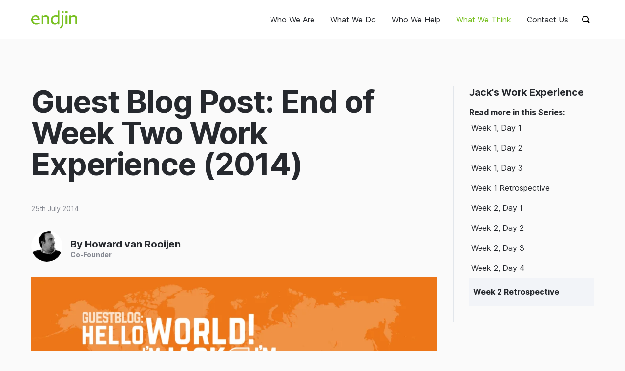

--- FILE ---
content_type: text/html
request_url: https://endjin.com/blog/2014/07/guest-blog-post-end-of-week-two-work-experience-2014
body_size: 11092
content:
<!DOCTYPE html>
<html lang="en">
<head>
    <meta charset="UTF-8" />
    <meta name="viewport" content="width=device-width, initial-scale=1.0" />
    <meta name="globalsign-domain-verification" content="SaBIpXu4eP6_GJa7epZSaEZ8zdmVxGVpvEX--Zm8-a" />
    <!-- SEO Metadata -->
    <meta name="author" content="Howard van Rooijen" />
    <meta name="description" content="Jack, 15, is spending two weeks gaining work experience at endjin. In his final post, he reflects on the past two weeks." />
    <meta name="keywords" content="Work Experience, Internship, Employment, Skills, Learning" />
    <meta name="robots" content="follow, index, max-image-preview:large, max-snippet:-1, max-video-preview:-1" />
    <meta name="referrer" content="unsafe-url">
    <!-- Twitter Card Support -->
    <meta name="twitter:card" content="summary_large_image" />
    <meta name="twitter:description" content="Jack, 15, is spending two weeks gaining work experience at endjin. In his final post, he reflects on the past two weeks." />
    <meta name="twitter:image" content="https://res.cloudinary.com/endjin/image/upload/f_auto/q_80/assets/images/blog/2014/07/Hello-World-Jack-W2-End-P1-1024px.png" />
    <meta name="twitter:site" content="@endjin" />
    <meta name="twitter:title" content="Guest Blog Post: End of Week Two Work Experience (2014) | endjin" />
    <meta property="article:tag" content="Work Experience" />
    <meta property="article:tag" content="Internship" />
    <meta property="article:tag" content="Employment" />
    <meta property="article:tag" content="Skills" />
    <meta property="article:tag" content="Learning" />
    <!-- Open Graph Support -->
    <meta property="og:description" content="Jack, 15, is spending two weeks gaining work experience at endjin. In his final post, he reflects on the past two weeks." />
    <meta property="og:image" content="https://res.cloudinary.com/endjin/image/upload/f_auto/q_80/assets/images/blog/2014/07/Hello-World-Jack-W2-End-P1-1024px.png" />
    <meta property="og:title" content="Guest Blog Post: End of Week Two Work Experience (2014) | endjin" />
    <meta property="og:type" content="website" />
    <meta property="og:url" content="https://endjin.com/blog/2014/07/guest-blog-post-end-of-week-two-work-experience-2014" />
    <meta property="og:updated_time" content="2014-07-25T07:00:41.0000000" />
    <title>Guest Blog Post: End of Week Two Work Experience (2014) | endjin - Azure Data Analytics Consultancy UK</title>
    <style>
        html {
            visibility: hidden;
            opacity: 0;
            font-family: sans-serif;
        }
    </style>
    <link itemprop="url" href="https://endjin.com/blog/2014/07/guest-blog-post-end-of-week-two-work-experience-2014" />
    <link rel="canonical" href="https://endjin.com/blog/2014/07/guest-blog-post-end-of-week-two-work-experience-2014" />
    <link rel="alternate" type="application/atom+xml" href="https://endjin.com/atom.xml" />
    <link rel="alternate" type="application/rss+xml" href="https://endjin.com/rss.xml" />
    <link rel="author" type="text/plain" href="https://endjin.com/humans.txt" />
    <link rel="sitemap" href="https://endjin.com/sitemap.xml" />
    <link rel="shortcut icon" href="/favicon.ico" type="image/x-icon" />
    
    <meta name="twitter:label1" content="Reading time" />
    <meta name="twitter:data1" content="1 min read" />

  <script async type="module" crossorigin src="/assets/main-DXbtE_-G.js"></script>
  <link rel="stylesheet" crossorigin href="/assets/main-BkZId0cO.css">
</head>
<body>
    <script async src="https://www.googletagmanager.com/gtag/js?id=G-QN66209ECM"></script>
<script>
  window.dataLayer = window.dataLayer || [];
  function gtag(){dataLayer.push(arguments);}
  gtag('js', new Date());
  gtag('config', 'G-QN66209ECM');
</script>
    <!-- Search results -->
<div class="search-results js-search-results-wrapper" hidden>
    <div class="container">
        <!-- Card list search results -->
        <div id="search-list" class="search-results__results"></div>
        <!-- /Card list search results -->
        <!-- Attribution -->
        <div id="search-attribution" class="search-results__attribution"></div>
        <!-- /Attribution -->
    </div>
    <!-- /container -->
</div>
<!-- /Search results -->
    <a class="sr-only" href="#content">Skip to content</a>
<!-- search list -->
<div id="searcher"></div>
<div id="instant-list"></div>
<!-- search list -->
<!-- Main header -->
<div class="header-main-wrapper js-main-header">
    <header class="header-main container">
        <!-- Main logo -->
        <a class="header-main__logo" href="/index.html">
            <span class="sr-only">endjin</span>
            <svg xmlns="http://www.w3.org/2000/svg" viewBox="0 0 186 74">
                <g>
                    <g class="logo-path-wrapper">
                        <path class="logo-path logo-path--n2"
                              ref="n2"
                              d="M160.65,24A15.91,15.91,0,0,1,173.5,19c6.59.36,11.45,4.39,11.89,10.5.61,8.35.48,16.74.61,25.12,0,1.84-.63,2.33-2.57,2.35H182c-2.85,0-3.19-.33-3.19-3,0-5.32.05-10.63,0-15.95a57.66,57.66,0,0,0-.46-6.68c-.66-4.92-4.88-7.06-9.63-6.22a14.59,14.59,0,0,0-6.4,3,2.47,2.47,0,0,0-1.11,2.22c0,7.88,0,15.76,0,23.64,0,2.65-.43,3.05-3.17,3.06-4,0-4,0-4-3.91V22.74c0-2.39.5-2.92,3-3.13,3.35-.29,3.64,0,3.68,3.2C160.65,23.08,160.65,23.35,160.65,24Z" />
                    </g>
                    <g>
                        <path class="logo-path logo-path--iDot"
                              ref="iDot"
                              d="M143,2c3.16-.07,5.22,2.2,5,4.53a4.68,4.68,0,0,1-5.05,4.68c-2.94-.05-5-1.9-4.94-4.63S139.93,2.07,143,2Z" />
                    </g>
                    <g>
                        <path class="logo-path logo-path--i"
                              ref="i"
                              d="M146.75,38V54.1c0,2.43-.5,2.89-3.09,2.9-4.46,0-4.46,0-4.46-4.19V22.69c0-2.46.54-3,3.1-3.11.26,0,.51,0,.76-.06,3.21-.44,3.69-.05,3.69,3Z" />
                    </g>
                    <g>
                        <path class="logo-path logo-path--jDot"
                              ref="jDot"
                              d="M127.39,2c2.85.13,4.86,2.12,4.58,4.59a4.45,4.45,0,0,1-4.64,4.55A4.57,4.57,0,1,1,127.39,2Z" />
                    </g>
                    <g>
                        <path class="logo-path logo-path--j"
                              ref="j"
                              d="M130.77,38.27c0,5.56.17,11.13-.05,16.7a21.66,21.66,0,0,1-6.46,15.22c-1.05,1-2.07,2.07-3.16,3s-2,1-3.2-.09c-2.51-2.43-2.53-2.76-.1-5.31a19.32,19.32,0,0,0,5.46-9.61,21,21,0,0,0,.43-3.88c0-10.62,0-21.26,0-31.89,0-2.38.52-2.91,3-3l.57,0c3.24-.42,3.58-.12,3.58,3.15V38.27Z" />
                    </g>
                    <g>
                        <path class="logo-path logo-path--d"
                              ref="d"
                              d="M113.92,1.4A1.38,1.38,0,0,0,112.31,0c-1.3.07-2.6.18-3.89.28a1.64,1.64,0,0,0-1.67,1.6,13.13,13.13,0,0,0-.08,1.54c0,5.46,0,10.92,0,16.49A27.57,27.57,0,0,0,94,19.66c-6,1.31-10.47,4.54-12.93,10a24.06,24.06,0,0,0-.73,17.72A15.69,15.69,0,0,0,99.15,57.52a15.44,15.44,0,0,0,8-4.71v2c0,2.1.55,2.58,2.69,2.36l1-.07c2.68-.19,3.12-.64,3.12-3.27V2.8C114,2.34,114,1.87,113.92,1.4Zm-9.36,48.2c-3.57,2.71-9.26,3.21-12.84.95A11.16,11.16,0,0,1,86.89,43a19.2,19.2,0,0,1,.25-9.81c1.66-5.37,5.43-8.15,10.73-8.46a42.57,42.57,0,0,1,7.41.73c1.06.13,1.45.73,1.42,1.83-.08,3.22,0,6.44,0,9.67,0,2.75-.15,5.52.06,8.26A4.59,4.59,0,0,1,104.56,49.6Z" />
                    </g>
                    <g>
                        <path class="logo-path logo-path--d2"
                              ref="d2"
                              data-name="d"
                              d="M47.73,23.94A15.67,15.67,0,0,1,60.3,19c6.8.3,11.35,4.23,12.2,10.71A111.7,111.7,0,0,1,73,42.55c.07,4,0,7.93,0,11.89,0,2.13-.46,2.54-2.6,2.55H68.63c-2.35,0-2.89-.53-2.9-2.79,0-6.9,0-13.8-.09-20.7-.07-3.49-1.06-6.62-4.91-8a9.52,9.52,0,0,0-6.3-.08A18.92,18.92,0,0,0,52,26.3c-2.59,1.19-4,2.77-3.88,6,.33,7.21.11,14.45.11,21.67,0,2.62-.42,3-3.06,3C41,57,41,57,41,53q0-15.16,0-30.35c0-2.12.4-2.63,2.54-2.95a13.09,13.09,0,0,1,2.73-.06c1.1.07,1.36.91,1.45,1.77S47.73,22.84,47.73,23.94Z" />
                    </g>
                    <g>
                        <path class="logo-path logo-path--e"
                              ref="e"
                              d="M33,52c-.06-1.5-.75-2-2.23-1.53A30.58,30.58,0,0,1,19.24,52C11.4,51.47,7,46.09,7.07,38.66H29.86c2.33,0,3-.62,3-2.94a34.06,34.06,0,0,0-.53-5.13A13.75,13.75,0,0,0,26,21c-2.81-1.79-5.92-2.07-9.18-2A16.9,16.9,0,0,0,1.52,29.41,24.68,24.68,0,0,0,.4,42.5c1,6.34,4.26,11.2,10.54,13.73,6.44,2.6,12.85,2.15,19.25-.15C32.56,55.23,33.08,54.51,33,52ZM18.12,24.08a8.49,8.49,0,0,1,7.47,9.47H7.33C7.47,28.64,11.08,23.53,18.12,24.08Z" />
                    </g>
                </g>
            </svg>
        </a>

        <!-- Main nav -->
        <nav class="header-main__nav nav-main js-nav">
            <a href="/who-we-are/index.html" class="nav-main__link js-nav-item " aria-controls="nav-who-we-are-index">Who We Are</a>
            <a href="/what-we-do/index.html" class="nav-main__link js-nav-item " aria-controls="nav-what-we-do-index">What We Do</a>
            <a href="/who-we-help/index.html" class="nav-main__link js-nav-item " aria-controls="nav-who-we-help-index">Who We Help</a>
            <a href="/what-we-think/index.html" class="nav-main__link js-nav-item  parent" aria-controls="nav-what-we-think-index">What We Think</a>
            <a href="/contact-us/index.html" class="nav-main__link  " aria-controls="nav-contact-us-index">Contact Us</a>
        </nav>

        <!-- Menu button -->
        <button class="header-main__menu-button btn-plain show-menu-button js-toggle-menu" aria-expanded="false" aria-controls="search">
            <span class="sr-only">Show menu</span>
        </button>

        <!-- Search -->
        <div class="header-main__search">
            <!-- Search form -->
            <form id="search" class="search-form js-search-form" role="search">
                <!-- Search input -->
                <input class="search-form__input js-search-input" type="search" placeholder="Search…" spellcheck="false">
              </form>
        </div>

        <!-- Search button -->
        <button class="btn-plain show-search-form-button js-toggle-search" aria-expanded="false" aria-controls="search">
            <span class="sr-only">Show search form</span>
        </button>
    </header>
</div>

<!-- Mega menu -->
<div class="mega-menu js-mega-menu" hidden>
<!-- Mega menu content -->
  <div class="mega-menu-content js-sub-menu" id="nav-who-we-are-index" hidden>
    <!-- Mega menu intro -->
    <div class="mega-menu-intro">
      <h2 class="mega-menu-intro__title">Who We Are</h2>
      <p>We are a boutique consultancy with deep expertise in Azure, Data &amp; Analytics, Azure Synapse Analytics, Power BI, &amp; high performance .NET Development. Based in the UK with a global customer base.</p>
    </div>
    <!-- Mega menu intro -->
    <!-- Mega menu nav -->
    <nav class="mega-menu-nav">
      <a href="/who-we-are/our-people/index.html" class="mega-menu-nav__link">
        <span class="mega-menu-nav__title">Our People</span>
        <span class="mega-menu-nav__subtitle">Meet the wonderful people who power endjin.</span>
      </a>
      <a href="/who-we-are/our-processes/index.html" class="mega-menu-nav__link">
        <span class="mega-menu-nav__title">Our Processes</span>
        <span class="mega-menu-nav__subtitle">It&#x27;s not what we do, but the way that we do it.</span>
      </a>
      <a href="/who-we-are/our-intellectual-property.html" class="mega-menu-nav__link">
        <span class="mega-menu-nav__title">Our IP</span>
        <span class="mega-menu-nav__subtitle">We believe that you shouldn&#x27;t reinvent the wheel.</span>
      </a>
      <a href="/who-we-are/our-story.html" class="mega-menu-nav__link">
        <span class="mega-menu-nav__title">Our Story</span>
        <span class="mega-menu-nav__subtitle">We&#x27;re 14 years old; see how it all started &amp; how we mean to go on.</span>
      </a>
      <a href="/microsoft-partner/index.html" class="mega-menu-nav__link">
        <span class="mega-menu-nav__title">Microsoft Partner</span>
        <span class="mega-menu-nav__subtitle">We are 4x Microsoft Gold Partners &amp; .NET Foundation sponsors.</span>
      </a>
      <a href="/who-we-are/join-us.html" class="mega-menu-nav__link">
        <span class="mega-menu-nav__title">Join Us</span>
        <span class="mega-menu-nav__subtitle">We&#x27;re always on the look out for interns, graduates or more experienced technologists.</span>
      </a>
      <a href="/who-we-are/news/index.html" class="mega-menu-nav__link">
        <span class="mega-menu-nav__title">News</span>
        <span class="mega-menu-nav__subtitle">Find all the latest information about life @ endjin.</span>
      </a>
    </nav>
    <!-- Mega menu nav -->
    </div>
    <!-- Mega menu content -->
<!-- Mega menu content -->
  <div class="mega-menu-content js-sub-menu" id="nav-what-we-do-index" hidden>
    <!-- Mega menu intro -->
    <div class="mega-menu-intro">
      <h2 class="mega-menu-intro__title">What We Do</h2>
      <p>We specialize in modernising data &amp; analytics platforms, and .NET Applications. We help small teams achieve big things.</p>
    </div>
    <!-- Mega menu intro -->
    <!-- Mega menu nav -->
    <nav class="mega-menu-nav">
      <a href="/microsoft-partner/products/modern-data-platform/microsoft-fabric/index.html" class="mega-menu-nav__link">
        <span class="mega-menu-nav__title">Microsoft Fabric</span>
        <span class="mega-menu-nav__subtitle">Learn about the new unified data platform.</span>
      </a>
      <a href="/what-we-do/azure-data-strategy-briefing.html" class="mega-menu-nav__link">
        <span class="mega-menu-nav__title">Data Strategy Briefing</span>
        <span class="mega-menu-nav__subtitle">FREE 1 hour, 1-2-1 Azure Data Strategy Briefing for CxOs.</span>
      </a>
      <a href="/what-we-do/insight-discovery.html" class="mega-menu-nav__link">
        <span class="mega-menu-nav__title">Insight Discovery</span>
        <span class="mega-menu-nav__subtitle">Jumpstart your data &amp; analytics with our battle tested process.</span>
      </a>
      <a href="/microsoft-partner/products/modern-data-platform/azure-synapse-analytics/index.html" class="mega-menu-nav__link">
        <span class="mega-menu-nav__title">Data Landing Zones</span>
        <span class="mega-menu-nav__subtitle">Jumpstart your data &amp; analytics with our battle tested IP.</span>
      </a>
      <a href="/what-we-do/software-engineering.html" class="mega-menu-nav__link">
        <span class="mega-menu-nav__title">Software Engineering</span>
        <span class="mega-menu-nav__subtitle">We help our customers succeed by building software like we do.</span>
      </a>
      <a href="/what-we-do/open-source/index.html" class="mega-menu-nav__link">
        <span class="mega-menu-nav__title">Open Source</span>
        <span class="mega-menu-nav__subtitle">We share the value we create. Check out our projects.</span>
      </a>
    </nav>
    <!-- Mega menu nav -->
    </div>
    <!-- Mega menu content -->
<!-- Mega menu content -->
  <div class="mega-menu-content js-sub-menu" id="nav-who-we-help-index" hidden>
    <!-- Mega menu intro -->
    <div class="mega-menu-intro">
      <h2 class="mega-menu-intro__title">Who We Help</h2>
      <p>Whether a global brand, or an ambitious scale-up, we help the small teams who power them, to achieve more.</p>
    </div>
    <!-- Mega menu intro -->
    <!-- Mega menu nav -->
    <nav class="mega-menu-nav">
      <a href="/who-we-help/customers/index.html" class="mega-menu-nav__link">
        <span class="mega-menu-nav__title">Customers</span>
        <span class="mega-menu-nav__subtitle">See how we&#x27;ve helped our customers to achieve big things.</span>
      </a>
      <a href="/who-we-help/case-studies/index.html" class="mega-menu-nav__link">
        <span class="mega-menu-nav__title">Case Studies</span>
        <span class="mega-menu-nav__subtitle">Delve deeper into our customers&#x27; fascinating stories.</span>
      </a>
      <a href="/who-we-help/customer-quotes.html" class="mega-menu-nav__link">
        <span class="mega-menu-nav__title">Customer Quotes</span>
        <span class="mega-menu-nav__subtitle">Don&#x27;t just take our word for it, hear what our customers say about us.</span>
      </a>
      <a href="/who-we-help/sectors/index.html" class="mega-menu-nav__link">
        <span class="mega-menu-nav__title">Sectors</span>
        <span class="mega-menu-nav__subtitle">We love to cross pollinate ideas across our diverse customers.</span>
      </a>
      <a href="/who-we-help/scale-ups.html" class="mega-menu-nav__link">
        <span class="mega-menu-nav__title">Scale Ups</span>
        <span class="mega-menu-nav__subtitle">We have a track record of helping scale-ups meet their targets &amp; exit.</span>
      </a>
    </nav>
    <!-- Mega menu nav -->
    </div>
    <!-- Mega menu content -->
<!-- Mega menu content -->
  <div class="mega-menu-content js-sub-menu" id="nav-what-we-think-index" hidden>
    <!-- Mega menu intro -->
    <div class="mega-menu-intro">
      <h2 class="mega-menu-intro__title">What We Think</h2>
      <p>We love to share our hard won learnings, through blogs, talks or thought leadership. This is the good stuff!</p>
    </div>
    <!-- Mega menu intro -->
    <!-- Mega menu nav -->
    <nav class="mega-menu-nav">
      <a href="/blog/index.html" class="mega-menu-nav__link">
        <span class="mega-menu-nav__title">Blog</span>
        <span class="mega-menu-nav__subtitle">We publish our latest thoughts daily. Subscribe to our RSS feed!</span>
      </a>
      <a href="/what-we-think/talks/index.html" class="mega-menu-nav__link">
        <span class="mega-menu-nav__title">Talks</span>
        <span class="mega-menu-nav__subtitle">We publish new talks, demos, and tutorials every week.</span>
      </a>
      <a href="/microsoft-partner/azure-radar/index.html" class="mega-menu-nav__link">
        <span class="mega-menu-nav__title">Azure Radar</span>
        <span class="mega-menu-nav__subtitle">Which Azure Data Services should you assess, trial, adopt or hold?</span>
      </a>
      <a href="/what-we-think/thought-leadership/index.html" class="mega-menu-nav__link">
        <span class="mega-menu-nav__title">Thought Leadership</span>
        <span class="mega-menu-nav__subtitle">Download our FREE guides, posters, and assessments.</span>
      </a>
      <a href="/microsoft-partner/newsletter/azure-weekly/index.html" class="mega-menu-nav__link">
        <span class="mega-menu-nav__title">Azure Weekly Newsletter</span>
        <span class="mega-menu-nav__subtitle">The original &amp; best FREE weekly newsletter covering Azure.</span>
      </a>
      <a href="/microsoft-partner/newsletter/powerbi-weekly/index.html" class="mega-menu-nav__link">
        <span class="mega-menu-nav__title">Power BI Weekly Newsletter</span>
        <span class="mega-menu-nav__subtitle">Our FREE weekly newsletter covering the latest Power BI news.</span>
      </a>
      <a href="/what-we-think/newsletter/digest/index.html" class="mega-menu-nav__link">
        <span class="mega-menu-nav__title">Monthly Digest Newsletter</span>
        <span class="mega-menu-nav__subtitle">Sign-up for our monthly digest newsletter.</span>
      </a>
      <a href="/what-we-think/books/index.html" class="mega-menu-nav__link">
        <span class="mega-menu-nav__title">Books</span>
        <span class="mega-menu-nav__subtitle">We love to write. Explore our Library.</span>
      </a>
    </nav>
    <!-- Mega menu nav -->
    </div>
    <!-- Mega menu content -->
<!-- Mega menu content -->
  <div class="mega-menu-content js-sub-menu" id="nav-contact-us-index" hidden>
    <!-- Mega menu intro -->
    <div class="mega-menu-intro">
      <h2 class="mega-menu-intro__title">Contact Us</h2>
      <p>If you would like to ask us a question, talk about your requirements, or arrange a chat, we would love to hear from you. Want to know more about how endjin could help you?</p>
    </div>
    <!-- Mega menu intro -->
    <!-- Mega menu nav -->
    <nav class="mega-menu-nav">
    </nav>
    <!-- Mega menu nav -->
    </div>
    <!-- Mega menu content -->

  <!-- Mega menu footer-->
  <footer class="mega-menu-footer">
    <!-- Mega menu footer social nav -->
    <ul class="social-list mega-menu-footer__social">
      <li class="social-list__item">
        <a class="social-list__link social-list__link--rss" target="_blank" href="https://endjin.com/rss.xml">RSS</a>
      </li>
      <li class="social-list__item">
        <a class="social-list__link social-list__link--twitter" target="_blank" href="https://twitter.com/endjin">@endjin</a>
      </li>
      <li class="social-list__item">
        <a class="social-list__link social-list__link--github" target="_blank" href="https://github.com/endjin">endjin</a>
      </li>
      <li class="social-list__item">
        <a class="social-list__link social-list__link--youtube" target="_blank" href="https://www.youtube.com/c/endjin">endjin</a>
      </li>
      <li class="social-list__item">
        <a class="social-list__link social-list__link--linkedin" target="_blank" href="https://www.linkedin.com/company/endjin/">endjin</a>
      </li>
      <li class="social-list__item">
        <a class="social-list__link social-list__link--vimeo" target="_blank" href="https://vimeo.com/endjin">endjin</a>
      </li>
      <li class="social-list__item">
        <a class="social-list__link social-list__link--facebook" target="_blank" href="https://www.facebook.com/endjinhq/">endjinhq</a>
      </li>
      <li class="social-list__item">
        <a class="social-list__link social-list__link--instagram" target="_blank" href="https://www.instagram.com/endjinhq/">endjinhq</a>
      </li>
    </ul>
    <!-- Mega menu footer social nav -->

    <!-- Mega menu footer contact links -->
    <div class="mega-menu-footer__contact-links">
      <a class="mega-menu-footer__contact-link chat">
        Chat now
      </a>
      <a class="mega-menu-footer__contact-link calendar">
        Book a call
      </a>
      <a href="&#109;&#097;&#105;&#108;&#116;&#111;:&#104;&#101;&#108;&#108;&#111;&#064;&#101;&#110;&#100;&#106;&#105;&#110;&#046;&#099;&#111;&#109;?subject=hello%20endjin%20I%20have%20a%20question" class="mega-menu-footer__contact-link">
        Drop us a Line
      </a>
    </div>
    <!-- Mega menu footer contact links -->
  </footer>
  <!-- Mega menu footer-->

</div>


    <script type="application/ld+json">
    {
    "@context":"http://schema.org",
    "@type": "BlogPosting",
    "url": "https://endjin.com/blog/2014/07/guest-blog-post-end-of-week-two-work-experience-2014.html",
    "headline": "Guest Blog Post: End of Week Two Work Experience (2014)",

            "image": {
            "@type": "imageObject",
            "url": "https://res.cloudinary.com/endjin/image/upload/f_auto/q_80/assets/images/blog/2014/07/Hello-World-Jack-W2-End-P1-1024px.png",
            "height": "512",
            "width": "1024"
            },
            "dateCreated": "2014-07-25T07:00:41.0000000",
    "datePublished": "2014-07-25T07:00:41.0000000",
    "dateModified": "2014-07-25T07:00:41.0000000",
    "inLanguage": "en-GB",
    "isFamilyFriendly": "true",
    "copyrightYear": "2026",
    "copyrightHolder": {
    "@type": "Corporation",
    "name": "endjin",
    "legalName" : "Endjin Limited",
    "url": "https://endjin.com",
    "logo": "https://res.cloudinary.com/endjin/image/upload/assets/images/logo/endjin-logo.png"
    },
    "contentLocation": {
    "@type": "Place",
    "name": "United Kingdom"
    },
    "accountablePerson": {
    "@type": "Person",
    "name": "Howard van Rooijen",
    "url": "https://endjin.com/who-we-are/our-people/howard-van-rooijen/"
    },
    "author": {
    "@type": "Person",
    "name": "Howard van Rooijen",
    "url": "https://endjin.com/who-we-are/our-people/howard-van-rooijen/"
    },
    "creator": {
    "@type": "Person",
    "name": "Howard van Rooijen",
    "url": "https://endjin.com/who-we-are/our-people/howard-van-rooijen/"
    },
    "publisher": {
    "@type": "Organization",
    "name": "endjin",
    "url": "https://endjin.com",
    "logo": {
    "@type": "ImageObject",
    "url": "https://res.cloudinary.com/endjin/image/upload/assets/images/logo/endjin-logo.png",
    "width":"262",
    "height":"173"
    }
    },
    "sponsor": {
    "@type": "Organization",
    "name": "endjin",
    "url": "https://endjin.com",
    "logo": {
    "@type": "ImageObject",
    "url": "https://res.cloudinary.com/endjin/image/upload/assets/images/logo/endjin-logo.png",
    "width":"262",
    "height":"173"
    }
    },
    "mainEntityOfPage": "True",
    "keywords": ["Work Experience","Internship","Employment","Skills","Learning"],
    "genre":["Work Experience","Internship","Employment","Skills","Learning"],
    "articleBody": "This is the final post from Jack, 15, who carried out two weeks\u0027 work experience with endjin. It was a pleasure having him here and we miss him already! Thanks for all your hard work and an excellent set of blogs Jack.\nOne of endjin\u0027s main objectives is to do whatever we can to improve the state of the software development profession by providing learning opportunities. But work experience placements are also a great opportunity for us to get a fresh perspective on our work and teach someone bright and interested. We encourage any other businesses to do the same!\n\nSadly, my time has come to an end at Endjin. After coming down here for two weeks now I have enjoyed the relaxed nature about the business but how it still has the ability to work efficiently. I will not however mind having a lie in each day now! I have learnt a lot about many different things from programming to how to work as part of a team.\n\nI have had a great time here and I would like to thank Richard, Alice, Paul, Pascal, Mike, Matthew and Howard for being so friendly and open to me and willingly teaching me about what they do and giving me interesting task to do each day. They have really given me an insight into what working is really like.\nThank you.\n\n(Editor\u0027s note: Picture of Jack before the show \u0026amp; tell, where we got to see the fruits of Monday\u0027s planning session for our content management system Vellum, with licensing and a new UI nearly in place. We suspect what Jack enjoyed&#xA0;most about our Friday \u0026quot;Show \u0026amp; Tell\u0026quot; sessions had nothing to do with the showing or telling!)"
    }
</script>
<script type="application/ld+json">
{
    "@context": "https://schema.org/",
    "@type": "Article",
    "name": "Guest Blog Post: End of Week Two Work Experience (2014)",
    "speakable":
    {
    "@type": "SpeakableSpecification",
    "xpath": [
    "//header/h1",
    "//article[@id='content']/p"
    ]
    },
    "url": "https://endjin.com/blog/2014/07/guest-blog-post-end-of-week-two-work-experience-2014.html"
    }
</script>
<!-- Container -->
<div class="container">
    <!-- Main page -->
    <main id="main-content" class="page page--sidebar">
        <!-- Page content -->
        <article id="content" class="page-content text-content">
            <!-- Page header -->
            <header class="page-header">
                <h1 class="page-header__title">Guest Blog Post: End of Week Two Work Experience (2014)</h1>
            </header>
            <!-- /Page header -->
            <!-- Page meta -->
            <div class="page-meta">
                <a href="/who-we-are/our-people/index.html#howard-van-rooijen" class="page-meta__avatar-link">
                    <img loading="lazy" alt="Howard van Rooijen" src='https://res.cloudinary.com/endjin/image/upload/f_auto/q_80/assets/images/endjineers/Howard.vanRooijen.jpg' srcset='https://res.cloudinary.com/endjin/image/upload/f_auto/q_80/assets/images/endjineers/Howard.vanRooijen.jpg' class="page-meta__avatar" height="64" width="64" />
                </a>
                <span class="page-meta__author-link"><a class="page-meta__author-link" href="/who-we-are/our-people/index.html#howard-van-rooijen">By Howard van Rooijen</a></span>
                <span class="page-meta__title">Co-Founder</span>
                <time class="page-meta__date" datetime="25/07/2014">25th July 2014</time>
            </div>
            <!-- /Page meta -->

            <!-- Page hero -->
            <figure class="page-hero pull-wide">
                <picture class="page-hero__art">
                        <img class="page-hero__image"
                             src="https://res.cloudinary.com/endjin/image/upload/f_auto/q_80/assets/images/blog/2014/07/Hello-World-Jack-W2-End-P1-1024px.png"
                             srcset="https://res.cloudinary.com/endjin/image/upload/f_auto/q_80/c_scale/w_256/assets/images/blog/2014/07/Hello-World-Jack-W2-End-P1-1024px.png 256w, https://res.cloudinary.com/endjin/image/upload/f_auto/q_80/c_scale/w_512/assets/images/blog/2014/07/Hello-World-Jack-W2-End-P1-1024px.png 512w, https://res.cloudinary.com/endjin/image/upload/f_auto/q_80/c_scale/w_1024/assets/images/blog/2014/07/Hello-World-Jack-W2-End-P1-1024px.png 1024w"
                             sizes="(max-width: 50em) 50em, 100vw"
                             height="520"
                             width="1024"
                             alt="Guest Blog Post: End of Week Two Work Experience (2014)"
                             fetchpriority="high">
                </picture>
            </figure>
            <!-- /Page hero -->
            <span class="root-node"><div class="aside"><p>This is the final post from Jack, 15, who carried out two weeks' work experience with endjin. It was a pleasure having him here and we miss him already! Thanks for all your hard work and an excellent set of blogs Jack.</p>
<p>One of endjin's main objectives is to do whatever we can to improve the state of the software development profession by providing learning opportunities. But work experience placements are also a great opportunity for us to get a fresh perspective on our work and teach someone bright and interested. We encourage any other businesses to do the same!</p>
</div>
<p>Sadly, my time has come to an end at Endjin. After coming down here for two weeks now I have enjoyed the relaxed nature about the business but how it still has the ability to work efficiently. I will not however mind having a lie in each day now! I have learnt a lot about many different things from programming to how to work as part of a team.</p>
<p><img loading="lazy" src="https://res.cloudinary.com/endjin/image/upload/f_auto/q_80/assets/images/blog/2014/04/WP_20140718_003.jpg" alt="WP_20140718_003"></p>
<p>I have had a great time here and I would like to thank Richard, Alice, Paul, Pascal, Mike, Matthew and Howard for being so friendly and open to me and willingly teaching me about what they do and giving me interesting task to do each day. They have really given me an insight into what working is really like.</p>
<p>Thank you.</p>
<p><img loading="lazy" src="https://res.cloudinary.com/endjin/image/upload/f_auto/q_80/assets/images/blog/2014/04/WP_20140718_001.jpg" alt="WP_20140718_001"></p>
<p>(Editor's note: Picture of Jack before the show &amp; tell, where we got to see the fruits of Monday's planning session for our content management system Vellum, with licensing and a new UI nearly in place. We suspect what Jack enjoyed most about our Friday &quot;Show &amp; Tell&quot; sessions had nothing to do with the showing or telling!)</p>
</span>
            
            
        </article>
        <!-- /Page content -->
        <!-- Sidebar -->
        <aside class="sidebar">
            <!-- Sidebar nav -->
            <h2 class="sidebar__title">
                Jack&#x27;s Work Experience
            </h2>
            <strong>Read more in this Series:</strong>
            <!-- Sidebar nav -->
            <nav class="sidebar__nav">
                    <a href="/blog/2014/07/guest-blog-post-first-day-of-work-experience.html" class="sidebar__nav-link">Week 1, Day 1</a>
                    <a href="/blog/2014/07/guest-blog-post-second-day-of-work-experience-2014.html" class="sidebar__nav-link">Week 1, Day 2</a>
                    <a href="/blog/2014/07/guest-blog-post-third-day-of-work-experience-2014.html" class="sidebar__nav-link">Week 1, Day 3</a>
                    <a href="/blog/2014/07/guest-blog-post-end-of-week-one-work-experience-2014.html" class="sidebar__nav-link">Week 1 Retrospective</a>
                    <a href="/blog/2014/07/guest-blog-post-start-of-week-two-work-experience-2014.html" class="sidebar__nav-link">Week 2, Day 1</a>
                    <a href="/blog/2014/07/guest-blog-post-week-two-day-two-work-experience-2014.html" class="sidebar__nav-link">Week 2, Day 2</a>
                    <a href="/blog/2014/07/guest-blog-post-week-two-day-three-of-work-experience-2014.html" class="sidebar__nav-link">Week 2, Day 3</a>
                    <a href="/blog/2014/07/guest-blog-post-week-two-day-four-of-work-experience-2014.html" class="sidebar__nav-link">Week 2, Day 4</a>
                    <a class="sidebar__nav-link sidebar__nav-link--selected">Week 2 Retrospective</a>
            </nav>
            <!-- /Sidebar nav -->
        </aside>
        <!-- /Sidebar -->
        <!-- Pagination -->
        <footer class="pagination">
        </footer>
        <!--  /Pagination -->
    </main>
    <!-- /Main content -->
 </div>
<!-- /Container -->
<div class="container">
    <div class="container">
        <header class="page-header">
            <h2 class="h2-lg page-header__title">Also worth reading:</h2>
        </header>
    </div>
    <section class="page-section">
        <div class="card-list card-list--magazine">
<a href="/blog/2014/07/guest-blog-post-end-of-week-one-work-experience-2014.html" class="card-link-wrap">
    <article class="card">
        <picture class="card__art">
        </picture>
        <section class="card__content">
            <h2 class="card__title">Guest Blog Post: End of Week One Work Experience (2014)</h2>
            <h3 class="card__meta"><span class="card__author">Howard van Rooijen</span><time class="card__timestamp" datetime="2014-07-19 14:00:36Z">19/07/2014</time></h3>
            <div class="card__excerpt">
                Jack, 15, is spending two weeks gaining work experience at endjin. This post covers his reflections on his first week.
            </div>
        </section>
    </article>
</a><a href="/blog/2014/07/guest-blog-post-week-two-day-three-of-work-experience-2014.html" class="card-link-wrap">
    <article class="card">
        <picture class="card__art">
                <img loading="lazy"
                     class="card__image"
                     srcset="https://res.cloudinary.com/endjin/image/upload/f_auto/q_80/c_scale/w_480/assets/images/blog/2014/07/Hello-World-Jack-W2-D3-P1-1024px.png 480w, https://res.cloudinary.com/endjin/image/upload/f_auto/q_80/c_scale/w_800/assets/images/blog/2014/07/Hello-World-Jack-W2-D3-P1-1024px.png 800w"
                     src="https://res.cloudinary.com/endjin/image/upload/f_auto/q_80/assets/images/blog/2014/07/Hello-World-Jack-W2-D3-P1-1024px.png"
                     alt="Guest Blog Post: Week Two - Day Three of Work Experience (2014)"
                     width="800"
                     height="400"
                     sizes="(min-width: 50rem) 50vw, 100vw" />
        </picture>
        <section class="card__content">
            <h2 class="card__title">Guest Blog Post: Week Two - Day Three of Work Experience (2014)</h2>
            <h3 class="card__meta"><span class="card__author">Howard van Rooijen</span><time class="card__timestamp" datetime="2014-07-23 16:00:22Z">23/07/2014</time></h3>
            <div class="card__excerpt">
                Jack, 15, is spending two weeks gaining work experience at endjin. This post covers his reflections on the 3rd day of his second week.
            </div>
        </section>
    </article>
</a><a href="/blog/2014/07/guest-blog-post-week-two-day-two-work-experience-2014.html" class="card-link-wrap">
    <article class="card">
        <picture class="card__art">
                <img loading="lazy"
                     class="card__image"
                     srcset="https://res.cloudinary.com/endjin/image/upload/f_auto/q_80/c_scale/w_480/assets/images/blog/2014/07/Hello-World-Jack-W2-D2-P1-1024px-1.png 480w, https://res.cloudinary.com/endjin/image/upload/f_auto/q_80/c_scale/w_800/assets/images/blog/2014/07/Hello-World-Jack-W2-D2-P1-1024px-1.png 800w"
                     src="https://res.cloudinary.com/endjin/image/upload/f_auto/q_80/assets/images/blog/2014/07/Hello-World-Jack-W2-D2-P1-1024px-1.png"
                     alt="Guest Blog Post: Week Two - Day Two Work Experience (2014)"
                     width="800"
                     height="400"
                     sizes="(min-width: 50rem) 50vw, 100vw" />
        </picture>
        <section class="card__content">
            <h2 class="card__title">Guest Blog Post: Week Two - Day Two Work Experience (2014)</h2>
            <h3 class="card__meta"><span class="card__author">Howard van Rooijen</span><time class="card__timestamp" datetime="2014-07-22 06:30:29Z">22/07/2014</time></h3>
            <div class="card__excerpt">
                Jack, 15, is spending two weeks gaining work experience at endjin. This post covers his write up of the second day of his second week.
            </div>
        </section>
    </article>
</a>        </div>
    </section>
</div>
<!-- Container -->
<div class="about-the-author-wrapper">
    <!-- Container -->
    <div class="container">
        <!-- About the author -->
        <div class="about-the-author">
            <header class="about-the-author__header">
                <h3 class="about-the-author__name">
                    <a href="/who-we-are/our-people/index.html#howard-van-rooijen" class="about-the-author__name-link" data-title-badge="MVP">Howard van Rooijen</a>
                </h3>
                <h4 class="about-the-author__title">Co-Founder</h4>
            </header>
            <!-- Social share links -->
            <div class="about-the-author__share share">
                <a class="share__link share__link--github" href="https://github.com/howardvanrooijen">Github</a>
                <a class="share__link share__link--twitter" href="https://twitter.com/HowardvRooijen">Twitter</a>
                <a class="share__link share__link--linkedin" href="https://www.linkedin.com/in/howardvanrooijen/">LinkedIn</a>
            </div>
            <!-- /Social share links -->
            <a href="/who-we-are/our-people/index.html#howard-van-rooijen" class="about-the-author__avatar-link">
                <img loading="lazy"
                     alt="Howard van Rooijen"
                     src='https://res.cloudinary.com/endjin/image/upload/f_auto/q_80w_128/assets/images/endjineers/Howard.vanRooijen.jpg'
                     srcset='https://res.cloudinary.com/endjin/image/upload/f_auto/q_80/assets/images/endjineers/Howard.vanRooijen.jpg'
                     class="about-the-author__avatar"
                     height='128'
                     width='128' />
            </a>
            <div class="about-the-author__desc">
                <p>Howard spent 10 years as a technology consultant helping some of the UK's best known organisations work smarter, before founding endjin in 2010. He's a Microsoft ScaleUp Mentor, and a Microsoft MVP for Azure and Developer Technologies, and helps small teams achieve big things using data, AI and Microsoft Azure.</p>

            </div>
        </div>
        <!-- /About the author -->
    </div>
    <!-- /Container -->
</div>
<!-- /Container -->
<div class="container">
    <section class="page-section text-content page-header--center">
    <div id="disqus_thread"><button id="show-comments" class="page-intro__cta btn-arrow btn-arrow--lg">Show Comments</button></div>

    </section>
</div>
    <!-- Footer -->
<div class="main-footer-wrapper">
    <!-- Categories -->
    <div class="categories-wrapper">
        <section class="container categories">
            <nav class="cat-nav">
                <ol class="cat-nav-list cat-nav-list--dark">
                        <li class="cat-nav-list__item"><a class="cat-nav-list__link" href="/what-we-think/editions/dotnet-development.html">.NET Development</a></li>
                        <li class="cat-nav-list__item"><a class="cat-nav-list__link" href="/what-we-think/editions/analytics.html">Analytics</a></li>
                        <li class="cat-nav-list__item"><a class="cat-nav-list__link" href="/what-we-think/editions/apprenticeship.html">Apprenticeship</a></li>
                        <li class="cat-nav-list__item"><a class="cat-nav-list__link" href="/what-we-think/editions/architecture.html">Architecture</a></li>
                        <li class="cat-nav-list__item"><a class="cat-nav-list__link" href="/what-we-think/editions/automation.html">Automation</a></li>
                        <li class="cat-nav-list__item"><a class="cat-nav-list__link" href="/what-we-think/editions/azure.html">Azure</a></li>
                        <li class="cat-nav-list__item"><a class="cat-nav-list__link" href="/what-we-think/editions/azure-synapse-analytics.html">Azure Synapse Analytics</a></li>
                        <li class="cat-nav-list__item"><a class="cat-nav-list__link" href="/what-we-think/editions/big-compute.html">Big Compute</a></li>
                        <li class="cat-nav-list__item"><a class="cat-nav-list__link" href="/what-we-think/editions/big-data.html">Big Data</a></li>
                        <li class="cat-nav-list__item"><a class="cat-nav-list__link" href="/what-we-think/editions/cloud.html">Cloud</a></li>
                        <li class="cat-nav-list__item"><a class="cat-nav-list__link" href="/what-we-think/editions/culture.html">Culture</a></li>
                        <li class="cat-nav-list__item"><a class="cat-nav-list__link" href="/what-we-think/editions/data.html">Data</a></li>
                        <li class="cat-nav-list__item"><a class="cat-nav-list__link" href="/what-we-think/editions/data-engineering.html">Data Engineering</a></li>
                        <li class="cat-nav-list__item"><a class="cat-nav-list__link" href="/what-we-think/editions/data-storytelling.html">Data Storytelling</a></li>
                        <li class="cat-nav-list__item"><a class="cat-nav-list__link" href="/what-we-think/editions/databricks.html">Databricks</a></li>
                        <li class="cat-nav-list__item"><a class="cat-nav-list__link" href="/what-we-think/editions/dataverse.html">Dataverse</a></li>
                        <li class="cat-nav-list__item"><a class="cat-nav-list__link" href="/what-we-think/editions/devops.html">DevOps</a></li>
                        <li class="cat-nav-list__item"><a class="cat-nav-list__link" href="/what-we-think/editions/engineering-practices.html">Engineering Practices</a></li>
                        <li class="cat-nav-list__item"><a class="cat-nav-list__link" href="/what-we-think/editions/innovation.html">Innovation</a></li>
                        <li class="cat-nav-list__item"><a class="cat-nav-list__link" href="/what-we-think/editions/internet-of-things.html">Internet of Things</a></li>
                        <li class="cat-nav-list__item"><a class="cat-nav-list__link" href="/what-we-think/editions/machine-learning.html">Machine Learning</a></li>
                        <li class="cat-nav-list__item"><a class="cat-nav-list__link" href="/what-we-think/editions/microsoft-fabric.html">Microsoft Fabric</a></li>
                        <li class="cat-nav-list__item"><a class="cat-nav-list__link" href="/what-we-think/editions/modern-compute.html">Modern Compute</a></li>
                        <li class="cat-nav-list__item"><a class="cat-nav-list__link" href="/what-we-think/editions/open-source.html">Open Source</a></li>
                        <li class="cat-nav-list__item"><a class="cat-nav-list__link" href="/what-we-think/editions/openchain.html">OpenChain</a></li>
                        <li class="cat-nav-list__item"><a class="cat-nav-list__link" href="/what-we-think/editions/power-bi.html">Power BI</a></li>
                        <li class="cat-nav-list__item"><a class="cat-nav-list__link" href="/what-we-think/editions/python.html">Python</a></li>
                        <li class="cat-nav-list__item"><a class="cat-nav-list__link" href="/what-we-think/editions/security-and-compliance.html">Security and Compliance</a></li>
                        <li class="cat-nav-list__item"><a class="cat-nav-list__link" href="/what-we-think/editions/spark.html">Spark</a></li>
                        <li class="cat-nav-list__item"><a class="cat-nav-list__link" href="/what-we-think/editions/startups.html">Startups</a></li>
                        <li class="cat-nav-list__item"><a class="cat-nav-list__link" href="/what-we-think/editions/strategy.html">Strategy</a></li>
                        <li class="cat-nav-list__item"><a class="cat-nav-list__link" href="/what-we-think/editions/ux.html">UX</a></li>
                        <li class="cat-nav-list__item"><a class="cat-nav-list__link" href="/what-we-think/editions/visualisation.html">Visualisation</a></li>
                </ol>
            </nav>
        </section>
    </div>
    <!-- /Categories -->
    <!-- Footer -->
    <footer class="container main-footer">
        <div class="main-footer-lists">
                <nav class="main-footer-nav">
                    <a class="main-footer-nav__link" href="/who-we-are/our-people/index.html">Who We Are</a>
                        <a class="main-footer-nav__link" href="/who-we-are/our-people/index.html">Our People</a>
                        <a class="main-footer-nav__link" href="/who-we-are/our-processes/index.html">Our Processes</a>
                        <a class="main-footer-nav__link" href="/who-we-are/our-intellectual-property.html">Our IP</a>
                        <a class="main-footer-nav__link" href="/who-we-are/our-story.html">Our Story</a>
                        <a class="main-footer-nav__link" href="/microsoft-partner/index.html">Microsoft Partner</a>
                        <a class="main-footer-nav__link" href="/who-we-are/join-us.html">Join Us</a>
                        <a class="main-footer-nav__link" href="/who-we-are/news/index.html">News</a>
                </nav>
                <nav class="main-footer-nav">
                    <a class="main-footer-nav__link" href="/microsoft-partner/products/modern-data-platform/microsoft-fabric/index.html">What We Do</a>
                        <a class="main-footer-nav__link" href="/microsoft-partner/products/modern-data-platform/microsoft-fabric/index.html">Microsoft Fabric</a>
                        <a class="main-footer-nav__link" href="/what-we-do/azure-data-strategy-briefing.html">Data Strategy Briefing</a>
                        <a class="main-footer-nav__link" href="/what-we-do/insight-discovery.html">Insight Discovery</a>
                        <a class="main-footer-nav__link" href="/microsoft-partner/products/modern-data-platform/azure-synapse-analytics/index.html">Data Landing Zones</a>
                        <a class="main-footer-nav__link" href="/what-we-do/software-engineering.html">Software Engineering</a>
                        <a class="main-footer-nav__link" href="/what-we-do/open-source/index.html">Open Source</a>
                </nav>
                <nav class="main-footer-nav">
                    <a class="main-footer-nav__link" href="/who-we-help/customers/index.html">Who We Help</a>
                        <a class="main-footer-nav__link" href="/who-we-help/customers/index.html">Customers</a>
                        <a class="main-footer-nav__link" href="/who-we-help/case-studies/index.html">Case Studies</a>
                        <a class="main-footer-nav__link" href="/who-we-help/customer-quotes.html">Customer Quotes</a>
                        <a class="main-footer-nav__link" href="/who-we-help/sectors/index.html">Sectors</a>
                        <a class="main-footer-nav__link" href="/who-we-help/scale-ups.html">Scale Ups</a>
                </nav>
                <nav class="main-footer-nav">
                    <a class="main-footer-nav__link" href="/blog/index.html">What We Think</a>
                        <a class="main-footer-nav__link" href="/blog/index.html">Blog</a>
                        <a class="main-footer-nav__link" href="/what-we-think/talks/index.html">Talks</a>
                        <a class="main-footer-nav__link" href="/microsoft-partner/azure-radar/index.html">Azure Radar</a>
                        <a class="main-footer-nav__link" href="/what-we-think/thought-leadership/index.html">Thought Leadership</a>
                        <a class="main-footer-nav__link" href="/microsoft-partner/newsletter/azure-weekly/index.html">Azure Weekly Newsletter</a>
                        <a class="main-footer-nav__link" href="/microsoft-partner/newsletter/powerbi-weekly/index.html">Power BI Weekly Newsletter</a>
                        <a class="main-footer-nav__link" href="/what-we-think/newsletter/digest/index.html">Monthly Digest Newsletter</a>
                        <a class="main-footer-nav__link" href="/what-we-think/books/index.html">Books</a>
                </nav>
            <nav class="main-footer-nav">
                <a href="/contact-us/" class="main-footer-nav__link">Contact Us </a>
                <a class="main-footer-nav__link chat">Let's Chat</a>
                <a class="main-footer-nav__link calendar">Book a Call</a>
                <a class="main-footer-nav__link" href="&#109;&#097;&#105;&#108;&#116;&#111;:&#104;&#101;&#108;&#108;&#111;&#064;&#101;&#110;&#100;&#106;&#105;&#110;&#046;&#099;&#111;&#109;?subject=hello%20endjin%20I%20have%20a%20question">Drop us a Line</a>
            </nav>
            <nav class="main-footer-nav main-footer-nav--social">
                <a class="main-footer-nav__link main-footer-nav__link--rss" href="https://endjin.com/rss.xml">RSS</a>
                <a class="main-footer-nav__link main-footer-nav__link--twitter" href="https://twitter.com/endjin">@endjin</a>
                <a class="main-footer-nav__link main-footer-nav__link--linkedin" href="https://www.linkedin.com/company/endjin/">endjin</a>
                <a class="main-footer-nav__link main-footer-nav__link--github" href="https://github.com/endjin">endjin</a>
                <a class="main-footer-nav__link main-footer-nav__link--youtube" href="https://www.youtube.com/c/endjin">endjin</a>
                <a class="main-footer-nav__link main-footer-nav__link--vimeo" href="https://vimeo.com/endjin">endjin</a>
                <a class="main-footer-nav__link main-footer-nav__link--facebook" href="https://www.facebook.com/endjinhq/">endjinhq</a>
                <a class="main-footer-nav__link main-footer-nav__link--instagram" href="https://www.instagram.com/endjinhq/">endjinhq</a>
            </nav>
            </div>
    </footer>
    <footer class="container main-footer-meta">
        <div class="copyright">
            &copy; Copyright endjin limited 2026
        </div>
        <div class="statements-link">
            View our <a href="/privacy-statement.html">privacy statement</a>.
        </div>
        <a class="ms-partner-link" href="https://www.microsoft.com/en-gb/solution-providers/partnerdetails/endjin_0f621c67-98a0-4ed5-b5bd-31a35be41e29/37416c92-82ab-43e2-90b3-c8c3409350dd" target="_blank">
            <img loading="lazy" class="ms-partner-link__logo" width="226" height="87" src="/assets/gold-partner-logo-Mgindcs7.svg" alt="Microsoft Gold Partner" title="Microsoft Gold Partners for Cloud Platform, Data Platform, Data Analytics, DevOps & Power BI Partners." />
        </a>
        <a class="dotnet-link" href="https://dotnetfoundation.org#corporate-sponsors" target="_blank">
          <img class="dotnet-link__logo" alt="Proud sponsors of the .NET Foundation" title="Proud sponsors of the .NET Foundation" src="/assets/dotnet-foundation-logo-PmKAINpX.svg" width="400" height="400" loading="lazy" />
        </a>
    </footer>
    <!-- /Footer -->
</div>
    <nav class="nav-mobile js-nav-mobile" id="nav-mobile" hidden>
    <div class="nav-mobile__scroll-wrapper">
        <nav class="nav-mobile-menu">
            <a class="nav-mobile-menu__link" href="/who-we-are/our-people/index.html">Who We Are</a>
                <a class="nav-mobile-menu__link" href="/who-we-are/our-people/index.html">Our People</a>
                <a class="nav-mobile-menu__link" href="/who-we-are/our-processes/index.html">Our Processes</a>
                <a class="nav-mobile-menu__link" href="/who-we-are/our-intellectual-property.html">Our IP</a>
                <a class="nav-mobile-menu__link" href="/who-we-are/our-story.html">Our Story</a>
                <a class="nav-mobile-menu__link" href="/microsoft-partner/index.html">Microsoft Partner</a>
                <a class="nav-mobile-menu__link" href="/who-we-are/join-us.html">Join Us</a>
                <a class="nav-mobile-menu__link" href="/who-we-are/news/index.html">News</a>
        </nav>
        <nav class="nav-mobile-menu">
            <a class="nav-mobile-menu__link" href="/microsoft-partner/products/modern-data-platform/microsoft-fabric/index.html">What We Do</a>
                <a class="nav-mobile-menu__link" href="/microsoft-partner/products/modern-data-platform/microsoft-fabric/index.html">Microsoft Fabric</a>
                <a class="nav-mobile-menu__link" href="/what-we-do/azure-data-strategy-briefing.html">Data Strategy Briefing</a>
                <a class="nav-mobile-menu__link" href="/what-we-do/insight-discovery.html">Insight Discovery</a>
                <a class="nav-mobile-menu__link" href="/microsoft-partner/products/modern-data-platform/azure-synapse-analytics/index.html">Data Landing Zones</a>
                <a class="nav-mobile-menu__link" href="/what-we-do/software-engineering.html">Software Engineering</a>
                <a class="nav-mobile-menu__link" href="/what-we-do/open-source/index.html">Open Source</a>
        </nav>
        <nav class="nav-mobile-menu">
            <a class="nav-mobile-menu__link" href="/who-we-help/customers/index.html">Who We Help</a>
                <a class="nav-mobile-menu__link" href="/who-we-help/customers/index.html">Customers</a>
                <a class="nav-mobile-menu__link" href="/who-we-help/case-studies/index.html">Case Studies</a>
                <a class="nav-mobile-menu__link" href="/who-we-help/customer-quotes.html">Customer Quotes</a>
                <a class="nav-mobile-menu__link" href="/who-we-help/sectors/index.html">Sectors</a>
                <a class="nav-mobile-menu__link" href="/who-we-help/scale-ups.html">Scale Ups</a>
        </nav>
        <nav class="nav-mobile-menu">
            <a class="nav-mobile-menu__link" href="/blog/index.html">What We Think</a>
                <a class="nav-mobile-menu__link" href="/blog/index.html">Blog</a>
                <a class="nav-mobile-menu__link" href="/what-we-think/talks/index.html">Talks</a>
                <a class="nav-mobile-menu__link" href="/microsoft-partner/azure-radar/index.html">Azure Radar</a>
                <a class="nav-mobile-menu__link" href="/what-we-think/thought-leadership/index.html">Thought Leadership</a>
                <a class="nav-mobile-menu__link" href="/microsoft-partner/newsletter/azure-weekly/index.html">Azure Weekly Newsletter</a>
                <a class="nav-mobile-menu__link" href="/microsoft-partner/newsletter/powerbi-weekly/index.html">Power BI Weekly Newsletter</a>
                <a class="nav-mobile-menu__link" href="/what-we-think/newsletter/digest/index.html">Monthly Digest Newsletter</a>
                <a class="nav-mobile-menu__link" href="/what-we-think/books/index.html">Books</a>
        </nav>
        <nav class="nav-mobile-menu">
            <a class="nav-mobile-menu__link" href="/contact-us/index.html">Contact Us</a>
        </nav>
    </div>
    <ul class="social-list">
        <li class="social-list__item">
            <a class="social-list__link social-list__link--rss" href="https://endjin.com/rss.xml">RSS</a>
        </li>
        <li class="social-list__item">
            <a class="social-list__link social-list__link--twitter" href="https://twitter.com/endjin">@endjin</a>
        </li>
        <li class="social-list__item">
            <a class="social-list__link social-list__link--linkedin" href="https://www.linkedin.com/company/endjin/">endjin</a>
        </li>
        <li class="social-list__item">
            <a class="social-list__link social-list__link--github" href="https://github.com/endjin">endjin</a>
        </li>
        <li class="social-list__item">
            <a class="social-list__link social-list__link--youtube" href="https://www.youtube.com/c/endjin">endjin</a>
        </li>
        <li class="social-list__item">
            <a class="social-list__link social-list__link--vimeo" href="https://vimeo.com/endjin">endjin</a>
        </li>
        <li class="social-list__item">
            <a class="social-list__link social-list__link--facebook" href="https://www.facebook.com/endjinhq/">endjinhq</a>
        </li>
        <li class="social-list__item">
            <a class="social-list__link social-list__link--instagram" href="https://www.instagram.com/endjinhq/">endjinhq</a>
        </li>
    </ul>
</nav>
    <script type="text/javascript">
    _linkedin_partner_id = "2751657";
    window._linkedin_data_partner_ids = window._linkedin_data_partner_ids || [];
    window._linkedin_data_partner_ids.push(_linkedin_partner_id);

    window.loadandRunLinkedInInsights = function loadandRunLinkedInInsights()
    {
        (function(){var s = document.getElementsByTagName("script")[0];
        var b = document.createElement("script");
        b.type = "text/javascript";b.async = true;
        b.src = "https://snap.licdn.com/li.lms-analytics/insight.min.js";
        s.parentNode.insertBefore(b, s);})();
    }

     window.loadLinkedInInsightsAfterDelay = function loadLinkedInInsightsAfterDelay() {
        return new Promise(resolve => {
            setTimeout(() => {
                try 
                {
                    window.loadandRunLinkedInInsights();
                }
                catch(error)
                {
                    console.error(error);
                }
            }, 2500);
        });
    }

    window.loadLinkedInInsightsAsync = async function loadLinkedInInsightsAsync() {
        await window.loadLinkedInInsightsAfterDelay();
    }

    window.loadLinkedInInsightsAsync();
</script>
<noscript>
    <img height="1" width="1" style="display:none;" alt="" src="https://px.ads.linkedin.com/collect/?pid=2751657&fmt=gif" />
</noscript>
    <script type="text/javascript">
    (function(c,l,a,r,i,t,y){
        c[a]=c[a]||function(){(c[a].q=c[a].q||[]).push(arguments)};
        t=l.createElement(r);t.async=1;t.src="https://www.clarity.ms/tag/"+i;
        y=l.getElementsByTagName(r)[0];y.parentNode.insertBefore(t,y);
    })(window, document, "clarity", "script", "l8ahxkpt50");
</script>
    
    

    <script>
    window.disqus_config = function() {
        this.page.url = "https://endjin.com/blog/2014/07/guest-blog-post-end-of-week-two-work-experience-2014.html";
        this.page.identifier = "/blog/2014/07/guest-blog-post-end-of-week-two-work-experience-2014";
    };

    if (document.getElementById("show-comments")) {
        document.getElementById("show-comments").addEventListener('click', function (event) {
            window.loadAndRunDisqus()
            return false;
        })
    }

    window.addDiscusScript = function addDiscusScript(src) {
        return new Promise((resolve, reject) => {
            let scriptTag = document.createElement('script');
            scriptTag.src = src;
            scriptTag.onload = () => resolve();
            (document.head || document.body).appendChild(scriptTag);
        });
    }

    window.loadAndRunDisqus = async function loadAndRunDisqus() {
        await window.addDiscusScript("https://endjin.disqus.com/embed.js");
    }

    window.loadDisqusAfter10Seconds =function loadDisqusAfter10Seconds() {
        return new Promise(() => {
            setTimeout(() => {
                window.loadAndRunDisqus();
            }, 10000);
        });
    }

    window.loadDisqusAsync = async function loadDisqusAsync() {
        await window.loadDisqusAfter10Seconds();
    }

    window.loadDisqusAsync();

</script><script>

    for (const calendarLink of document.querySelectorAll("a.calendar")) {
        calendarLink.addEventListener('click', function (event) {
            window.loadAndRunCalendly('https://calendly.com/endjin');
            return false;
        })
    }

    for (let calendarLink of document.querySelectorAll("a.calendar-cta")) {
        calendarLink.addEventListener('click', function (event) {
            window.loadAndRunCalendly(event.target.dataset.calenderlyHref);
            return false;
        })
    }

    for (let chatLink of document.querySelectorAll("a.chat")) {
        chatLink.addEventListener('click', function (event) {
            window.loadRunAndShowIntercom();
            return false;
        })
    }

    window.addScript = function addScript(src) {
        return new Promise((resolve, reject) => {
            let scriptTag = document.createElement('script');
            scriptTag.src = src;
            scriptTag.onload = () => resolve();
            (document.head || document.body).appendChild(scriptTag);
        });
    }

    window.addLink = function addLink(src) {
        return new Promise((resolve, reject) => {
            let linkTag = document.createElement('link');
            linkTag.href = src;
            linkTag.rel = "stylesheet"
            linkTag.onload = () => resolve();
            (document.head || document.body).appendChild(linkTag);
        });
    }

    window.loadAndRunCalendly = async function loadAndRunCalendly(target) {
        let calendlyScript = "https://calendly.com/assets/external/widget.js";
        let scriptExists = document.querySelector('script[src="' + calendlyScript + '"]');

        if (!scriptExists) {
            let scripts = ['https://calendly.com/assets/external/widget.css', calendlyScript];
            for (let i = 0; i < scripts.length; i++) {
                if (scripts[i].split('.').pop() == "js") {
                    await window.addScript(scripts[i]);
                }
                if (scripts[i].split('.').pop() == "css") {
                    await window.addLink(scripts[i]);
                }
            }
        }

        Calendly.showPopupWidget(target);
    }

    window.loadRunAndShowIntercom = async function loadRunAndShowIntercom() {
        let intercomScript = 'https://widget.intercom.io/widget/zyuhcbkn';
        let scriptExists = document.querySelector('script[src="' + intercomScript + '"]');

        if (!scriptExists) {

            await window.addScript(intercomScript);

            window.intercomSettings = {
                app_id: "zyuhcbkn"
            };

            let w = window;
            let ic = w.Intercom;

            if (typeof ic === "function") {
                ic('reattach_activator'); ic('update', w.intercomSettings);
            }
            else {
                let d = document; let i = function () {
                    i.c(arguments);
                };

                i.q = [];
                i.c = function (args) {
                    i.q.push(args);
                };

                w.Intercom = i;
            }
        }

        Intercom('show');
    }
</script>
</body>
</html>

--- FILE ---
content_type: text/css
request_url: https://endjin.com/assets/main-BkZId0cO.css
body_size: 19405
content:
@charset "UTF-8";:root{--c-grey-lighter: #f7f9fc;--c-grey-light: #f2f4f8;--c-grey-med-light: #e2e6eb;--c-grey-med: #858891;--c-grey-dark: #26292e;--c-grey-darker: #181a1d;--c-foreground: var(--c-grey-darker);--c-background: #fff;--c-background-page: #fafafa;--c-grey-border: var(--c-grey-med-light);--c-brand-h: 87;--c-brand-s: 71%;--c-brand-l: 44%;--c-brand: hsl(var(--c-brand-h), var(--c-brand-s), var(--c-brand-l));--c-text: var(--c-grey-dark);--c-radar-adopt: #0095ff;--c-radar-trial: #365ed6;--c-radar-assess: #764d95;--c-radar-hold: #ff0098;--color-text: #fff;--color-mdpa: #ffbf2c;--color-mdpb: #ff43f9;--color-mdpc: #27bffd;--color-mdpd: #92e23a;--color-mdpe: #1f62bd;--filter-make-bright: saturate(0) brightness(10);--filter-make-dark: saturate(0) brightness(0);--margin: 1rem;--margin-xs: calc(var(--margin) / 4);--margin-sm: calc(var(--margin) / 2);--margin-lg: calc(var(--margin) * 2);--margin-xl: calc(var(--margin) * 4);--margin-xxl: calc(var(--margin) * 6);--margin-xxxl: calc(var(--margin) * 8);--margin-bottom: var(--margin);--fw-normal: 400;--fw-bold: 700;--base-font-size: 1rem;--lh-base: 1;--lh-heading: 1.3;--lh-tight: 1.2;--lh-rg: 1.5;--lh-loose: 1.75;--fs-xxs: .75rem;--fs-xs: .8rem;--fs-sm: .875rem;--fs-rg: 1rem;--fs-md: --fs-rg;--fs-lg: 1.25rem;--fs-xl: 1.5rem;--fs-xxl: 2rem;--fs-xxxl: 3rem;--fs-xxxxl: 4rem;--fs-xxxxxl: 6rem;--max-width-wrapper: 1440px;--max-width-page: 62rem;--max-width-content: 52rem;--max-width-sidebar: 24rem;--nav-height: 80px;--ff-text: Roboto, -system-ui, -apple-system, BlinkMacSystemFont, "Segoe UI", Roboto, Helvetica, Arial, sans-serif, "Apple Color Emoji", "Segoe UI Emoji", "Segoe UI Symbol";--ff-serif: Georgia, Athelas, serif;--ff-heading: var(--ff-text);--ff-code: "Consolas", "Menlo", "Inconsolata", "DejaVu Sans Mono", "Bitstream Vera Sans Mono", "Monaco", monospace;--e-in-out: cubic-bezier(.645, .045, .355, 1);--bxs: 0 .25rem 1rem rgba(0, 0, 0, .5);--bxs-fat: 0 2.8px 2.2px rgba(0, 0, 0, .02), 0 6.7px 5.3px rgba(0, 0, 0, .028), 0 12.5px 10px rgba(0, 0, 0, .035), 0 22.3px 17.9px rgba(0, 0, 0, .042), 0 41.8px 33.4px rgba(0, 0, 0, .05), 0 100px 80px rgba(0, 0, 0, .07);--z-search-results: 110;--z-mega-menu: 100;--z-nav-mobile: 100;--z-tippy: 90}@media (prefers-color-scheme: dark){:root{--c-grey-lighter: #181a1d;--c-grey-light: #25282d;--c-grey-med-light: #444;--c-grey-med: #858891;--c-grey-dark: #f2f4f8;--c-grey-darker: #f7f9fc;--c-grey-border: #111;--c-foreground: #f7f9fc;--c-background: #181a1d;--c-background-page: #222;--filter-make-bright: saturate(0) brightness(0);--filter-make-dark: saturate(0) brightness(10)}}@media screen and (min-width: 48rem){:root{--margin-bottom: var(--margin-lg)}}@supports (font-variation-settings: normal){:root{--ff-heading: "Inter var", var(--ff-text);--ff-text: Roboto, "Inter var"}}@media (prefers-color-scheme: dark){.apexcharts-svg .apexcharts-datalabel-value{fill:var(--c-text)}}code[class*=language- i],pre[class*=language- i]{color:#000;background:0 0;text-shadow:0 1px #fff;font-family:Consolas,Monaco,Andale Mono,Ubuntu Mono,monospace;font-size:.95em;text-align:left;white-space:pre;word-spacing:normal;word-break:normal;word-wrap:normal;line-height:1.5;-moz-tab-size:4;-o-tab-size:4;tab-size:4;-webkit-hyphens:none;-moz-hyphens:none;-ms-hyphens:none;hyphens:none}code[class*=language-] ::-moz-selection,code[class*=language-]::-moz-selection,pre[class*=language-] ::-moz-selection,pre[class*=language-]::-moz-selection{text-shadow:none;background:#b3d4fc}code[class*=language-] ::selection,code[class*=language-]::selection,pre[class*=language-] ::selection,pre[class*=language-]::selection{text-shadow:none;background:#b3d4fc}@media print{code[class*=language-],pre[class*=language-]{text-shadow:none}}pre[class*=language-]{padding:1em;margin:.5em 0;overflow:auto}:not(pre)>code[class*=language-],pre[class*=language-]{background:var(--c-grey-light)}:not(pre)>code[class*=language-]{padding:.1em;border-radius:.3em;white-space:normal}.token.cdata,.token.comment,.token.doctype,.token.prolog{color:#708090}.token.punctuation{color:#999}.token.namespace{opacity:.7}.token.boolean,.token.constant,.token.deleted,.token.number,.token.property,.token.symbol,.token.tag{color:#905}.token.attr-name,.token.builtin,.token.char,.token.inserted,.token.selector,.token.string{color:#690}.language-css .token.string,.style .token.string,.token.entity,.token.operator,.token.url{color:#9a6e3a}.token.atrule,.token.attr-value,.token.keyword{color:#07a}.token.class-name,.token.function{color:#dd4a68}.token.important,.token.regex,.token.variable{color:#e90}.token.bold,.token.important{font-weight:700}.token.italic{font-style:italic}.token.entity{cursor:help}@media (prefers-color-scheme: dark){pre[class*=language-]::-moz-selection,pre[class*=language-] ::-moz-selection,code[class*=language-]::-moz-selection,code[class*=language-] ::-moz-selection{background:#0676d9}pre[class*=language-]::selection,pre[class*=language-] ::selection,code[class*=language-]::selection,code[class*=language-] ::selection{background:#0676d9}code[class*=language- i],pre[class*=language- i]{color:var(--c-text);text-shadow:0 1px black}:not(pre)>code[class*=language-],pre[class*=language-]{background:var(--c-grey-light)}.token.comment,.token.prolog,.token.doctype,.token.cdata{color:#5f6f7e}.token.punctuation{color:#c8c8c8}.token.property,.token.tag,.token.boolean,.token.number,.token.constant,.token.symbol,.token.deleted{color:#cf0273}.token.selector,.token.attr-name,.token.string,.token.char,.token.builtin,.token.inserted{color:#86c800}.token.operator,.token.entity,.token.url,.language-css .token.string,.style .token.string{color:#da9e54}.token.atrule,.token.attr-value,.token.keyword{color:#38c3ff}.token.function,.token.class-name{color:#eb5f7c}.token.regex,.token.important,.token.variable{color:#e90}}*,:before,:after{box-sizing:border-box}:before,:after{text-decoration:inherit;vertical-align:inherit}html{cursor:default;line-height:1.5;-moz-tab-size:4;tab-size:4;-webkit-tap-highlight-color:transparent;-ms-text-size-adjust:100%;-webkit-text-size-adjust:100%;word-break:break-word}body{margin:0}h1{font-size:2em;margin:.67em 0}dl dl,dl ol,dl ul,ol dl,ul dl,ol ol,ol ul,ul ol,ul ul{margin:0}hr{height:0;overflow:visible}main{display:block}nav ol,nav ul{list-style:none;padding:0}pre{font-family:monospace,monospace;font-size:1em}a{background-color:transparent}abbr[title]{text-decoration:underline;text-decoration:underline dotted}b,strong{font-weight:bolder}code,kbd,samp{font-family:monospace,monospace;font-size:1em}small{font-size:80%}audio,canvas,iframe,img,svg,video{vertical-align:middle}audio,video{display:inline-block}audio:not([controls]){display:none;height:0}iframe,img{border-style:none}svg:not([fill]){fill:currentColor}svg:not(:root){overflow:hidden}table{border-collapse:collapse}button,input,select{margin:0}button{overflow:visible;text-transform:none}button,[type=button],[type=reset],[type=submit]{-webkit-appearance:button}fieldset{border:1px solid #a0a0a0;padding:.35em .75em .625em}input{overflow:visible}legend{color:inherit;display:table;max-width:100%;white-space:normal}progress{display:inline-block;vertical-align:baseline}select{text-transform:none}textarea{margin:0;overflow:auto;resize:vertical}[type=checkbox],[type=radio]{padding:0}[type=search]{-webkit-appearance:textfield;outline-offset:-2px}::-webkit-inner-spin-button,::-webkit-outer-spin-button{height:auto}::-webkit-input-placeholder{color:inherit;opacity:.54}::-webkit-search-decoration{-webkit-appearance:none}::-webkit-file-upload-button{-webkit-appearance:button;font:inherit}::-moz-focus-inner{border-style:none;padding:0}:-moz-focusring{outline:1px dotted ButtonText}:-moz-ui-invalid{box-shadow:none}details{display:block}dialog{background-color:#fff;border:solid;color:#000;display:block;height:-moz-fit-content;height:-webkit-fit-content;height:fit-content;left:0;margin:auto;padding:1em;position:absolute;right:0;width:-moz-fit-content;width:-webkit-fit-content;width:fit-content}dialog:not([open]){display:none}summary{display:list-item}canvas{display:inline-block}template{display:none}a,area,button,input,label,select,summary,textarea,[tabindex]{-ms-touch-action:manipulation;touch-action:manipulation}[hidden]{display:none}[aria-busy=true]{cursor:progress}[aria-controls]{cursor:pointer}[aria-disabled=true],[disabled]{cursor:not-allowed}[aria-hidden=false][hidden]{display:initial}[aria-hidden=false][hidden]:not(:focus){clip:rect(0,0,0,0);position:absolute}@font-face{font-family:Inter var;font-weight:100 900;font-display:swap;font-style:normal;font-named-instance:"Regular";src:url(/assets/Inter-roman.var-ZHCXvnaR.woff2) format("woff2")}@font-face{font-family:Inter var;font-weight:100 900;font-display:swap;font-style:italic;font-named-instance:"Italic";src:url(/assets/Inter-italic.var-BONkBAxw.woff2) format("woff2")}.sr-only{clip:rect(0 0 0 0);clip-path:inset(50%);height:1px;overflow:hidden;position:absolute;white-space:nowrap;width:1px}@media only screen and (max-width: 500px){.hide-xs{display:none}}@media only screen and (max-width: 49rem){.hide-md{display:none}}h1,.h1,h2,.h2,h3,.h3,h4,.h4,.page-tease__subtitle,h5,.h5,h6,.h6{font-weight:var(--fw-bold);line-height:var(--lh-heading);font-family:var(--ff-heading)}h1,.h1,.h2-lg{font-size:var(--fs-xxl);letter-spacing:-1px;line-height:var(--lh-base)}@media screen and (min-width: 34rem){h1,.h1,.h2-lg{font-size:var(--fs-xxxl)}}@media screen and (min-width: 48rem){h1,.h1,.h2-lg{letter-spacing:-1px;line-height:var(--lh-base);font-size:var(--fs-xxxxl)}}h2,.h2{font-size:var(--fs-xl)}@media screen and (min-width: 48rem){h2,.h2{font-size:var(--fs-xxl);letter-spacing:-1px}}h3,.h3{font-size:var(--fs-lg)}@media screen and (min-width: 48rem){h3,.h3{font-size:var(--fs-xl);letter-spacing:-1px}}h4,.h4,.page-tease__subtitle{font-size:var(--fs-rg)}@media screen and (min-width: 48rem){h4,.h4,.page-tease__subtitle{font-size:var(--fs-lg)}}h5,.h5{font-size:var(--fs-sm)}@media screen and (min-width: 48rem){h5,.h5{font-size:var(--fs-rg)}}h6,.h6{font-size:var(--fs-xs)}@media screen and (min-width: 48rem){h6,.h6{font-size:var(--fs-sm)}}[data-title-badge]:after{content:attr(data-title-badge);display:inline-block;vertical-align:super;margin-left:var(--margin-xs);font-size:var(--fs-xxs);font-weight:var(--fw-bold);color:var(--c-grey-med)}.chunky-links,.about-the-author__desc a,.page-intro a:not(.btn-arrow):not(.cat-nav-list__link),div.aside a,.text-content>blockquote p a,.text-content>p a,.text-content>ul a,.text-content>ol a,.text-content>dl a{color:var(--c-text);text-decoration:underline;text-decoration-color:var(--c-brand);text-decoration-thickness:2px;text-underline-position:under}.chunky-links:hover,.about-the-author__desc a:hover,.page-intro a:hover:not(.btn-arrow):not(.cat-nav-list__link),div.aside a:hover,.text-content>blockquote p a:hover,.text-content>p a:hover,.text-content>ul a:hover,.text-content>ol a:hover,.text-content>dl a:hover,.chunky-links:active,.about-the-author__desc a:active,.page-intro a:active:not(.btn-arrow):not(.cat-nav-list__link),div.aside a:active,.text-content>blockquote p a:active,.text-content>p a:active,.text-content>ul a:active,.text-content>ol a:active,.text-content>dl a:active,.chunky-links:focus,.about-the-author__desc a:focus,.page-intro a:focus:not(.btn-arrow):not(.cat-nav-list__link),div.aside a:focus,.text-content>blockquote p a:focus,.text-content>p a:focus,.text-content>ul a:focus,.text-content>ol a:focus,.text-content>dl a:focus{color:var(--c-brand);text-decoration-color:transparent}.text-content{line-height:var(--lh-loose)}@media screen and (min-width: 34rem){.text-content{font-size:var(--fs-lg)}}.text-content>h2,.text-content>.h2{margin-top:var(--margin-lg)}.text-content>h3,.text-content>.h3,.text-content>h4,.text-content>.h4,.text-content>.page-tease__subtitle,.text-content>h5,.text-content>.h5,.text-content>h6,.text-content>.h6{margin-top:var(--margin-sm)}.text-content>*{margin-top:0;margin-bottom:var(--margin-lg)}.text-content>p:first-of-type{font-size:var(--fs-lg)}@media screen and (min-width: 34rem){.text-content>p:first-of-type{font-size:var(--fs-xl)}}.text-content table{word-break:normal;display:table}.text-content table th,.text-content table td{padding:var(--margin-sm);line-height:var(--lh-tight)}.text-content>ol,.text-content>ul{padding-left:var(--margin-lg);list-style-type:square}.text-content>ol>li,.text-content>ul>li{margin-bottom:var(--margin);line-height:var(--lh-rg)}.text-content>ol>li:last-of-type,.text-content>ul>li:last-of-type{margin-bottom:0}.text-content>ol>li::marker,.text-content>ul>li::marker{color:var(--c-brand)}.text-content ol{list-style-type:decimal}.text-content ol li::marker{color:var(--c-text)}.text-content>p code{display:inline-block;font-weight:var(--fw-bold);font-size:inherit;vertical-align:baseline}.text-content>p a:not(:has(img)):not([href^="https://endjin.com"]):after,.text-content>span p a:not(:has(img)):not([href^="https://endjin.com"]):after,.text-content>ul li a:not(:has(img)):not([href^="https://endjin.com"]):after,.text-content>ol li a:not(:has(img)):not([href^="https://endjin.com"]):after{content:"";height:.75em;width:.75em;background-position:right center;display:inline-block;padding-right:1em;background-repeat:no-repeat;background-size:.75em;margin-right:var(--margin-xs);background-image:url("data:image/svg+xml,%3Csvg xmlns='http://www.w3.org/2000/svg' width='24' height='24' fill='none' stroke='%2378c021' stroke-width='2' stroke-linecap='round' stroke-linejoin='round' class='feather feather-external-link'%3E%3Cpath d='M18 13v6a2 2 0 01-2 2H5a2 2 0 01-2-2V8a2 2 0 012-2h6M15 3h6v6M10 14L21 3'/%3E%3C/svg%3E")}html,body{font-family:var(--ff-text);font-size:var(--fs-md);background-color:var(--c-background-page);scroll-behavior:smooth;color:var(--c-text)}[hidden]{display:none!important}mark,::selection{background-color:hsla(var(--c-brand-h),var(--c-brand-s),var(--c-brand-l),.5);color:var(--c-foreground)}a{color:var(--c-brand);text-decoration:none;transition:color .1s ease,text-decoration-color .2s ease}a:hover{color:var(--c-text);text-decoration:underline}img,iframe,video{max-width:100%}img{height:auto}pre,code{font-family:var(--ff-code);line-height:1}hr{border:0;height:2px;background:var(--c-grey-border);margin:var(--margin) 0}dt,th{font-weight:var(--fw-bold);font-family:var(--ff-text)}dd{margin-left:0;margin-bottom:var(--margin)}figure{margin-left:0;margin-right:0}table{width:100%;font-size:var(--fs-rg);text-align:left}table tr{border-bottom:1px solid var(--c-grey-border)}table th tr{border-bottom:2px solid var(--c-grey-border)}blockquote{border-bottom:10px solid var(--c-grey-border);margin-left:auto;margin-right:auto;padding:var(--margin-lg) var(--margin);quotes:"“" "”";font-size:var(--fs-xl);font-family:var(--ff-text)}blockquote footer{font-size:var(--fs-sm);font-weight:var(--fw-bold)}blockquote footer cite{font-weight:var(--fw-normal);font-style:normal}@media screen and (min-width: 48rem){blockquote{padding:var(--margin-lg) var(--margin-lg);border-left:10px solid var(--c-grey-border);border-top:none;border-bottom:none}}blockquote:before{color:var(--c-brand);content:open-quote;font-size:4em;line-height:.1em;margin-right:.25em;vertical-align:-.4em;font-family:var(--ff-heading)}div.aside{border-left:10px solid var(--c-grey-border);margin-right:auto;padding:var(--margin-xs) var(--margin-lg);font-family:var(--ff-text)}div.aside p{margin-block-start:-.5rem;margin-block-end:-.5rem}.icon{fill:currentColor}.icon-link--twitter,.icon-link--youtube,.icon-link--vimeo,.icon-link--facebook,.icon-link--instagram,.icon-link--linkedin,.icon-link--github{display:inline-block;background-position:right top 35%;background-repeat:no-repeat;background-size:1.2em;padding-right:1.6em;margin-right:.2em}.icon-link--reverse{background-position:left top 35%;background-repeat:no-repeat;background-size:1.2em;padding-left:1.6em;padding-right:0;margin-right:.2em}.icon-link--github{background-image:url("data:image/svg+xml,%3csvg%20xmlns='http://www.w3.org/2000/svg'%20width='48'%20height='47'%20viewBox='0%200%2048%2047'%3e%3cpath%20fill-rule='evenodd'%20fill='%23858891'%20d='M723.9985,560%20C710.746,560%20700,570.787092%20700,584.096644%20C700,594.740671%20706.876,603.77183%20716.4145,606.958412%20C717.6145,607.179786%20718.0525,606.435849%20718.0525,605.797328%20C718.0525,605.225068%20718.0315,603.710086%20718.0195,601.699648%20C711.343,603.155898%20709.9345,598.469394%20709.9345,598.469394%20C708.844,595.686405%20707.2705,594.94548%20707.2705,594.94548%20C705.091,593.450075%20707.4355,593.480194%20707.4355,593.480194%20C709.843,593.650366%20711.1105,595.963499%20711.1105,595.963499%20C713.2525,599.645538%20716.728,598.58234%20718.096,597.964902%20C718.3135,596.407754%20718.9345,595.346062%20719.62,594.743683%20C714.2905,594.135281%20708.688,592.069123%20708.688,582.836167%20C708.688,580.205279%20709.6225,578.054788%20711.1585,576.369634%20C710.911,575.759726%20710.0875,573.311058%20711.3925,569.993458%20C711.3925,569.993458%20713.4085,569.345902%20717.9925,572.46321%20C719.908,571.928599%20721.96,571.662047%20724.0015,571.651505%20C726.04,571.662047%20728.0935,571.928599%20730.0105,572.46321%20C734.5915,569.345902%20736.603,569.993458%20736.603,569.993458%20C737.9125,573.311058%20737.089,575.759726%20736.8415,576.369634%20C738.3805,578.054788%20739.309,580.205279%20739.309,582.836167%20C739.309,592.091712%20733.6975,594.129257%20728.3515,594.725612%20C729.2125,595.469549%20729.9805,596.939353%20729.9805,599.18773%20C729.9805,602.408949%20729.9505,605.006706%20729.9505,605.797328%20C729.9505,606.441873%20730.3825,607.191834%20731.6005,606.9554%20C741.13,603.762794%20748,594.737659%20748,584.096644%20C748,570.787092%20737.254,560%20723.9985,560'%20transform='translate(-700%20-560)'/%3e%3c/svg%3e")}.icon-link--twitter{background-image:url("data:image/svg+xml,%3csvg%20xmlns='http://www.w3.org/2000/svg'%20width='48'%20height='40'%20viewBox='0%200%2048%2040'%3e%3cpath%20fill-rule='evenodd'%20fill='%23858891'%20d='M348,168.735283%20C346.236309,169.538462%20344.337383,170.081618%20342.345483,170.324305%20C344.379644,169.076201%20345.940482,167.097147%20346.675823,164.739617%20C344.771263,165.895269%20342.666667,166.736006%20340.418384,167.18671%20C338.626519,165.224991%20336.065504,164%20333.231203,164%20C327.796443,164%20323.387216,168.521488%20323.387216,174.097508%20C323.387216,174.88913%20323.471738,175.657638%20323.640782,176.397255%20C315.456242,175.975442%20308.201444,171.959552%20303.341433,165.843265%20C302.493397,167.339834%20302.008804,169.076201%20302.008804,170.925244%20C302.008804,174.426869%20303.747139,177.518238%20306.389857,179.329722%20C304.778306,179.280607%20303.256911,178.821235%20301.9271,178.070061%20L301.9271,178.194294%20C301.9271,183.08848%20305.322064,187.17082%20309.8299,188.095341%20C309.004402,188.33225%20308.133826,188.450704%20307.235077,188.450704%20C306.601162,188.450704%20305.981335,188.390033%20305.381229,188.271578%20C306.634971,192.28169%20310.269414,195.2026%20314.580032,195.280607%20C311.210424,197.99061%20306.961789,199.605634%20302.349709,199.605634%20C301.555203,199.605634%20300.769149,199.559408%20300,199.466956%20C304.358514,202.327194%20309.53689,204%20315.095615,204%20C333.211481,204%20343.114633,188.615385%20343.114633,175.270495%20C343.114633,174.831347%20343.106181,174.392199%20343.089276,173.961719%20C345.013559,172.537378%20346.684275,170.760563%20348,168.735283'%20transform='translate(-300%20-164)'/%3e%3c/svg%3e")}.icon-link--facebook{background-image:url("data:image/svg+xml,%3csvg%20xmlns='http://www.w3.org/2000/svg'%20width='44'%20height='44'%20viewBox='0%200%2044%2044'%3e%3cpath%20fill='%23858891'%20d='M44,22%20C44,9.84972656%2034.1502734,0%2022,0%20C9.84972656,0%200,9.84972656%200,22%20C0,32.9808359%208.04508203,42.0823047%2018.5625,43.7327344%20L18.5625,28.359375%20L12.9765625,28.359375%20L12.9765625,22%20L18.5625,22%20L18.5625,17.153125%20C18.5625,11.639375%2021.8469453,8.59375%2026.8722266,8.59375%20C29.279207,8.59375%2031.796875,9.0234375%2031.796875,9.0234375%20L31.796875,14.4375%20L29.0227266,14.4375%20C26.2897852,14.4375%2025.4375,16.1333477%2025.4375,17.8731523%20L25.4375,22%20L31.5390625,22%20L30.5636719,28.359375%20L25.4375,28.359375%20L25.4375,43.7327344%20C35.954918,42.0823047%2044,32.9808359%2044,22'/%3e%3c/svg%3e")}.icon-link--linkedin{background-image:url("data:image/svg+xml,%3csvg%20xmlns='http://www.w3.org/2000/svg'%20width='44'%20height='40'%20viewBox='0%200%2044%2040'%3e%3cpath%20fill-rule='evenodd'%20fill='%23858891'%20d='M40.0198429,0%20C42.1513892,0%2043.8916179,1.67563636%2043.9951289,3.78150905%20L44,3.98015707%20L44,40.0197277%20C44,42.1513857%2042.3243636,43.8916177%2040.2183859,43.9951289%20L40.0197277,44%20L3.98015707,44%20C1.84861082,44%200.108382146,42.3243636%200.00487108432,40.2183859%20L0,40.0197277%20L0,3.98015707%20C0,1.84861082%201.67563636,0.108382146%203.78150905,0.00487108432%20L3.98015707,0%20L40.0198429,0%20Z%20M12.4571832,16.165623%20L7.52664921,16.165623%20C6.92956998,16.165623%206.4380457,16.617342%206.37516282,17.1976936%20L6.36836649,17.3239058%20L6.36836649,37.9925026%20C6.36836649,38.5895818%206.82008549,39.0811061%207.40043704,39.143989%20L7.52664921,39.1507853%20L12.4571832,39.1507853%20C13.0542625,39.1507853%2013.5457868,38.6990663%2013.6086696,38.1187148%20L13.615466,37.9925026%20L13.615466,17.3239058%20C13.615466,16.7268265%2013.163747,16.2353022%2012.5833954,16.1724194%20L12.4571832,16.165623%20Z%20M30.9588377,15.8188063%20C27.2489599,15.8188063%2025.4469312,17.1357258%2024.2386646,18.870016%20L24.127089,19.033801%20L24.127089,17.2306073%20C24.127089,16.6816901%2023.7116921,16.2296987%2023.178138,16.1718728%20L23.0621047,16.165623%20L17.9449738,16.165623%20C17.3960565,16.165623%2016.9440652,16.5810199%2016.8862393,17.1145741%20L16.8799895,17.2306073%20L16.8799895,38.085801%20C16.8799895,38.6347183%2017.2953864,39.0867097%2017.8289406,39.1445355%20L17.9449738,39.1507853%20L23.0621047,39.1507853%20C23.6111295,39.1507853%2024.0630277,38.7353885%2024.1208406,38.2018343%20L24.127089,38.085801%20L24.127089,26.9039267%20L24.1667637,26.5369241%20C24.3737239,24.918121%2025.1658317,22.0535602%2028.182,22.0535602%20C32.3857277,22.0535602%2031.9615079,26.9448168%2031.9615079,28.3910576%20L31.9615079,38.085801%20C31.9615079,38.6347183%2032.3769047,39.0867097%2032.9104589,39.1445355%20L33.0264921,39.1507853%20L38.3173194,39.1507853%20C38.8662366,39.1507853%2039.3182307,38.7353885%2039.376057,38.2018343%20L39.3823068,38.085801%20L39.3791993,27.0134041%20C39.3387166,22.5552977%2038.7747034,15.8188063%2030.9588377,15.8188063%20Z%20M9.99191623,4.84921466%20C7.40501571,4.84921466%205.30787435,6.94635602%205.30787435,9.53325654%20C5.30787435,12.1201571%207.40501571,14.2172984%209.99191623,14.2172984%20C12.5789319,14.2172984%2014.6759581,12.1201571%2014.6759581,9.53325654%20C14.6759581,6.94635602%2012.5788168,4.84921466%209.99191623,4.84921466%20Z'%20/%3e%3c/svg%3e")}.icon-link--youtube{background-image:url("data:image/svg+xml,%3csvg%20xmlns='http://www.w3.org/2000/svg'%20width='48'%20height='34'%20viewBox='0%200%2048%2034'%3e%3cpath%20fill-rule='evenodd'%20fill='%23858891'%20d='M219.044,391.269916%20L219.0425,377.687742%20L232.0115,384.502244%20L219.044,391.269916%20Z%20M247.52,375.334163%20C247.52,375.334163%20247.0505,372.003199%20245.612,370.536366%20C243.7865,368.610299%20241.7405,368.601235%20240.803,368.489448%20C234.086,368%20224.0105,368%20224.0105,368%20L223.9895,368%20C223.9895,368%20213.914,368%20207.197,368.489448%20C206.258,368.601235%20204.2135,368.610299%20202.3865,370.536366%20C200.948,372.003199%20200.48,375.334163%20200.48,375.334163%20C200.48,375.334163%20200,379.246723%20200,383.157773%20L200,386.82561%20C200,390.73817%20200.48,394.64922%20200.48,394.64922%20C200.48,394.64922%20200.948,397.980184%20202.3865,399.447016%20C204.2135,401.373084%20206.612,401.312658%20207.68,401.513574%20C211.52,401.885191%20224,402%20224,402%20C224,402%20234.086,401.984894%20240.803,401.495446%20C241.7405,401.382148%20243.7865,401.373084%20245.612,399.447016%20C247.0505,397.980184%20247.52,394.64922%20247.52,394.64922%20C247.52,394.64922%20248,390.73817%20248,386.82561%20L248,383.157773%20C248,379.246723%20247.52,375.334163%20247.52,375.334163%20L247.52,375.334163%20Z'%20transform='translate(-200%20-368)'/%3e%3c/svg%3e")}.icon-link--vimeo{background-image:url("data:image/svg+xml,%3csvg%20xmlns='http://www.w3.org/2000/svg'%20width='48'%20height='41'%20viewBox='0%200%2048%2041'%3e%3cpath%20fill-rule='evenodd'%20fill='%23858891'%20d='M347.975851,374.479329%20C347.767002,379.100014%20344.498808,385.41644%20338.193846,393.431401%20C331.668746,401.81233%20326.13991,406%20321.621448,406%20C318.827396,406%20316.459507,403.452198%20314.526249,398.339832%20C313.230825,393.649305%20311.943867,388.958779%20310.651265,384.282221%20C309.211905,379.167061%20307.670943,376.610878%20306.022735,376.610878%20C305.664306,376.610878%20304.414038,377.356781%20302.25782,378.85138%20L300,375.971134%20C302.365066,373.917807%20304.696265,371.856098%20306.996419,369.799977%20C310.146078,367.101318%20312.513967,365.684941%20314.094441,365.536878%20C317.819844,365.179292%20320.117175,367.701951%20320.983614,373.096476%20C321.906498,378.921221%20322.555621,382.541782%20322.91405,383.960952%20C323.992159,388.788367%20325.17187,391.196487%20326.464472,391.196487%20C327.466379,391.196487%20328.973474,389.637634%20330.982934,386.517135%20C332.992393,383.391049%20334.062036,381.016453%20334.208794,379.379378%20C334.496666,376.680719%20333.421379,375.339771%20330.982934,375.339771%20C329.834268,375.339771%20328.648912,375.580024%20327.432512,376.08288%20C329.803223,368.486965%20334.318863,364.793769%20340.99072,365.00888%20C345.932524,365.145768%20348.266545,368.308172%20347.975851,374.479329'%20transform='translate(-300%20-365)'/%3e%3c/svg%3e")}.icon-link--instagram{background-image:url(/assets/icon-social-instagram-BmYQJU1U.svg)}.search-form{display:flex}.search-form__input{-moz-appearance:none;-webkit-appearance:none;color:var(--c-text);background-color:transparent;border:none;border-bottom:1px solid var(--c-grey-border);font-size:var(--fs-md);font-weight:var(--fw-bold);font-family:var(--ff-text);padding:var(--margin) 0;width:0;max-width:250px;display:flex;justify-content:center;line-height:var(--lh-base);white-space:nowrap;word-break:normal;overflow:hidden;transition:all .5s var(--e-in-out)}.js-search-show .search-form__input{width:180px;padding:var(--margin);background-color:var(--c-background-page);margin-left:var(--margin)}@media screen and (min-width: 34rem){.js-search-show .search-form__input{width:250px;margin-left:var(--margin-lg)}}.search-form__input:focus,.search-form__input:active{outline:none}.show-search-form-button.btn-plain{display:flex;align-items:center;padding:0 var(--margin);background-image:url("data:image/svg+xml,%3Csvg xmlns='http://www.w3.org/2000/svg' height='16' width='16'%3E%3Cpath d='M15.6 13.5l-2.8-2.8c.8-1 1.2-2.3 1.2-3.7 0-3.9-3.1-7-7-7S0 3.1 0 7s3.1 7 7 7c1.4 0 2.7-.4 3.8-1.1l2.8 2.8c.2.2.5.2.7 0l1.4-1.4c.1-.3.1-.6-.1-.8zM7 12c-2.8 0-5-2.2-5-5s2.2-5 5-5 5 2.2 5 5-2.2 5-5 5z'/%3E%3C/svg%3E");background-position:center center;background-repeat:no-repeat;background-size:16px 16px}.show-search-form-button.btn-plain[aria-expanded=true]{background-image:url("data:image/svg+xml,%3Csvg xmlns='http://www.w3.org/2000/svg' width='14.8' height='14.8'%3E%3Cpath d='M14.8 2.1L12.7 0 7.4 5.3 2.1 0 0 2.1l5.3 5.3L0 12.7l2.1 2.1 5.3-5.3 5.3 5.3 2.1-2.1-5.3-5.3z'/%3E%3C/svg%3E");background-size:14.8px 14.8px}@media (prefers-color-scheme: dark){.show-search-form-button.btn-plain{filter:invert(1)}}.search-results{position:fixed;z-index:var(--z-search-results);top:var(--nav-height);right:0;bottom:0;left:0;height:calc(100vh - var(--nav-height));overflow:scroll;background-color:var(--c-grey-light);padding:var(--margin) 0}@media screen and (min-width: 48rem){.search-results{padding:var(--margin-xl) 0}}.search-results.js-search-results-show{display:block}.search-results__more-wrapper{width:100%}@media screen and (min-width: 48rem){.search-results__more-wrapper{display:flex;justify-content:flex-end}}.search-results__attribution{display:flex;justify-content:center;padding:var(--margin-xl) 0;filter:grayscale(1) brightness(1.5)}.search-results__btn-more:disabled{display:none}.search-results__no-results{font-size:var(--fs-xl);color:var(--c-grey-med);width:100%;text-align:center;padding:var(--margin-xl) 0}@media screen and (min-width: 48rem){.search-results__no-results{font-size:var(--fs-xxl)}}html.js-search-results-open,body.js-search-results-open{overflow:hidden;position:relative}.banner{font-size:var(--fs-sm);font-family:var(--ff-text);padding:var(--margin-lg) 0;box-shadow:var(--fat-shadow);margin:var(--margin-lg) 0;position:relative}.banner--dark{padding:var(--margin-lg);background-image:linear-gradient(to right,var(--c-grey-dark),black);color:var(--c-grey-lighter)}.banner--os:after{pointer-events:none;opacity:.2;content:"";position:absolute;top:0;left:0;bottom:0;right:0;background-image:url("data:image/svg+xml,%3csvg%20xmlns='http://www.w3.org/2000/svg'%20width='48'%20height='47'%20viewBox='0%200%2048%2047'%3e%3cpath%20fill-rule='evenodd'%20fill='%23858891'%20d='M723.9985,560%20C710.746,560%20700,570.787092%20700,584.096644%20C700,594.740671%20706.876,603.77183%20716.4145,606.958412%20C717.6145,607.179786%20718.0525,606.435849%20718.0525,605.797328%20C718.0525,605.225068%20718.0315,603.710086%20718.0195,601.699648%20C711.343,603.155898%20709.9345,598.469394%20709.9345,598.469394%20C708.844,595.686405%20707.2705,594.94548%20707.2705,594.94548%20C705.091,593.450075%20707.4355,593.480194%20707.4355,593.480194%20C709.843,593.650366%20711.1105,595.963499%20711.1105,595.963499%20C713.2525,599.645538%20716.728,598.58234%20718.096,597.964902%20C718.3135,596.407754%20718.9345,595.346062%20719.62,594.743683%20C714.2905,594.135281%20708.688,592.069123%20708.688,582.836167%20C708.688,580.205279%20709.6225,578.054788%20711.1585,576.369634%20C710.911,575.759726%20710.0875,573.311058%20711.3925,569.993458%20C711.3925,569.993458%20713.4085,569.345902%20717.9925,572.46321%20C719.908,571.928599%20721.96,571.662047%20724.0015,571.651505%20C726.04,571.662047%20728.0935,571.928599%20730.0105,572.46321%20C734.5915,569.345902%20736.603,569.993458%20736.603,569.993458%20C737.9125,573.311058%20737.089,575.759726%20736.8415,576.369634%20C738.3805,578.054788%20739.309,580.205279%20739.309,582.836167%20C739.309,592.091712%20733.6975,594.129257%20728.3515,594.725612%20C729.2125,595.469549%20729.9805,596.939353%20729.9805,599.18773%20C729.9805,602.408949%20729.9505,605.006706%20729.9505,605.797328%20C729.9505,606.441873%20730.3825,607.191834%20731.6005,606.9554%20C741.13,603.762794%20748,594.737659%20748,584.096644%20C748,570.787092%20737.254,560%20723.9985,560'%20transform='translate(-700%20-560)'/%3e%3c/svg%3e");background-position:right 50px center;background-repeat:no-repeat;background-size:250px}.banner--plain{border-top:2px solid var(--c-grey-border);border-bottom:2px solid var(--c-grey-border)}.banner__content{max-width:var(--max-width-content);margin:auto}.banner__title{margin-top:0;letter-spacing:0;font-size:var(--fs-lg)}.banner__cta{margin-bottom:0}.brands-wrapper{color:var(--c-grey-lighter);background-color:var(--c-brand)}@media (prefers-color-scheme: dark){.brands-wrapper{color:var(--c-grey-darker)}}.brands{display:grid;grid-template-columns:repeat(2,1fr);width:100%;margin:0 auto}@media screen and (min-width: 62rem){.brands{grid-template-columns:repeat(4,1fr);padding:var(--margin-lg) 0 0}}.brands__logo-wrap{margin:0;border-width:1px;border-color:hsl(var(--c-brand-h),var(--c-brand-s),50%);border-style:solid;border-bottom:none;border-right:none}.brands__logo-wrap:nth-child(odd){border-left-width:0}.brands__logo-wrap:nth-child(-n+2){border-top-width:0}@media screen and (min-width: 62rem){.brands__logo-wrap:nth-child(odd){border-left-width:1px}.brands__logo-wrap:nth-child(4n+1){border-left-width:0}.brands__logo-wrap:nth-child(-n+4){border-top-width:0}}.brands__link{display:block;position:relative;height:100%;width:100%;display:flex;align-items:center;justify-content:center;padding:var(--margin-lg) var(--margin)}@media screen and (min-width: 48rem){.brands__link{padding:var(--margin-xl) var(--margin)}}.brands__link:before{content:"";top:0;left:0;bottom:0;right:0;position:absolute;background-color:hsl(var(--c-brand-h),var(--c-brand-s),48%);box-shadow:var(--bxs-fat);opacity:0;transform:scale(1.1,1.05);transform-origin:center center}.brands__link:hover{z-index:10}.brands__link:hover:before{opacity:1;z-index:5;transition:opacity .2s var(--e-in-out)}.brands__link:active:before{transform:scale(1);box-shadow:none;background-color:hsl(var(--c-brand-h),var(--c-brand-s),40%)}.brands__logo{display:block;max-width:140px;max-height:60px;position:relative;z-index:20;filter:var(--filter-make-bright)}@media (prefers-color-scheme: dark){.brands__logo{filter:var(--filter-make-dark)}}@media screen and (min-width: 48rem){.brands__logo{max-width:200px}}.book-container{--rotate: -30deg;--rotateHover: -22deg;--perspective: 700px;--transitionDelay: 1s;--radius: 2px;--thickness: 25px;--bgColor: #01060f;--width: 200px}.book-container{display:flex;justify-content:center;padding:20px 30px}.book-container:hover{--rotate: var(--rotateHover)}.book{margin-left:calc(-15px - var(--thickness));background:var(--bgColor);transform:perspective(var(--perspective)) rotateY(var(--rotate));transition:transform ease var(--transitionDelay);position:relative}.book a{cursor:pointer}.book img{margin:0;width:var(--width);height:auto;border-radius:var(--radius)}.book:before,.book:after{position:absolute;top:calc(1.5% + var(--thickness) / 7.5);height:calc(97.5% - var(--thickness) / 2.5);content:" ";z-index:-1}.book:before{width:100%;top:calc(2% + var(--thickness) / 7.5);height:calc(97.5% - var(--thickness) / 1.75);left:calc(var(--thickness) + 2px);background-color:var(--bgColor);box-shadow:5px 5px 20px #333;border-radius:var(--radius)}.book:after{width:var(--thickness);left:100%;background-color:#efefef;box-shadow:inset 0 0 5px #aaa;transform:perspective(100px) rotateY(20deg)}.share{display:grid;grid-auto-flow:column;grid-auto-columns:max-content;grid-gap:0 var(--margin)}.share__link{display:flex;align-items:center;font-size:0;color:transparent;height:32px;width:32px;filter:brightness(50%);transition:filter .2s ease}.share__link:hover{filter:brightness(150%)}.share__link--rss,.share__link--twitter,.share__link--youtube,.share__link--vimeo,.share__link--facebook,.share__link--instagram,.share__link--linkedin,.share__link--github{background-position:center center;background-repeat:no-repeat;background-size:24px}.share__link--rss{background-image:url("data:image/svg+xml,%3csvg%20xmlns='http://www.w3.org/2000/svg'%20width='44'%20height='44'%20viewBox='0%200%2044%2044'%3e%3cpath%20fill='%23858891'%20d='M806.286118,791.428571%20C809.757367,791.428571%20812.571765,794.243%20812.571765,797.714286%20C812.571765,801.185571%20809.757367,804%20806.286118,804%20C802.81487,804%20800.000471,801.185571%20800.000471,797.714286%20C800.000471,794.243%20802.81487,791.428571%20806.286118,791.428571%20Z%20M800.000471,760%20C824.261497,760%20844,779.738714%20844,804%20L835.619661,804%20C835.619661,784.358714%20819.641547,768.380429%20800.000471,768.380429%20L800.000471,760%20Z%20M800,774.666143%20C816.174541,774.666143%20829.333543,787.825286%20829.333543,804%20L820.953204,804%20C820.953204,792.446857%20811.553019,783.048143%20800,783.048143%20L800,774.666143%20Z'%20transform='translate(-800%20-760)'%20/%3e%3c/svg%3e")}.share__link--github{background-image:url("data:image/svg+xml,%3csvg%20xmlns='http://www.w3.org/2000/svg'%20width='48'%20height='47'%20viewBox='0%200%2048%2047'%3e%3cpath%20fill-rule='evenodd'%20fill='%23858891'%20d='M723.9985,560%20C710.746,560%20700,570.787092%20700,584.096644%20C700,594.740671%20706.876,603.77183%20716.4145,606.958412%20C717.6145,607.179786%20718.0525,606.435849%20718.0525,605.797328%20C718.0525,605.225068%20718.0315,603.710086%20718.0195,601.699648%20C711.343,603.155898%20709.9345,598.469394%20709.9345,598.469394%20C708.844,595.686405%20707.2705,594.94548%20707.2705,594.94548%20C705.091,593.450075%20707.4355,593.480194%20707.4355,593.480194%20C709.843,593.650366%20711.1105,595.963499%20711.1105,595.963499%20C713.2525,599.645538%20716.728,598.58234%20718.096,597.964902%20C718.3135,596.407754%20718.9345,595.346062%20719.62,594.743683%20C714.2905,594.135281%20708.688,592.069123%20708.688,582.836167%20C708.688,580.205279%20709.6225,578.054788%20711.1585,576.369634%20C710.911,575.759726%20710.0875,573.311058%20711.3925,569.993458%20C711.3925,569.993458%20713.4085,569.345902%20717.9925,572.46321%20C719.908,571.928599%20721.96,571.662047%20724.0015,571.651505%20C726.04,571.662047%20728.0935,571.928599%20730.0105,572.46321%20C734.5915,569.345902%20736.603,569.993458%20736.603,569.993458%20C737.9125,573.311058%20737.089,575.759726%20736.8415,576.369634%20C738.3805,578.054788%20739.309,580.205279%20739.309,582.836167%20C739.309,592.091712%20733.6975,594.129257%20728.3515,594.725612%20C729.2125,595.469549%20729.9805,596.939353%20729.9805,599.18773%20C729.9805,602.408949%20729.9505,605.006706%20729.9505,605.797328%20C729.9505,606.441873%20730.3825,607.191834%20731.6005,606.9554%20C741.13,603.762794%20748,594.737659%20748,584.096644%20C748,570.787092%20737.254,560%20723.9985,560'%20transform='translate(-700%20-560)'/%3e%3c/svg%3e")}.share__link--twitter{background-image:url("data:image/svg+xml,%3csvg%20xmlns='http://www.w3.org/2000/svg'%20width='48'%20height='40'%20viewBox='0%200%2048%2040'%3e%3cpath%20fill-rule='evenodd'%20fill='%23858891'%20d='M348,168.735283%20C346.236309,169.538462%20344.337383,170.081618%20342.345483,170.324305%20C344.379644,169.076201%20345.940482,167.097147%20346.675823,164.739617%20C344.771263,165.895269%20342.666667,166.736006%20340.418384,167.18671%20C338.626519,165.224991%20336.065504,164%20333.231203,164%20C327.796443,164%20323.387216,168.521488%20323.387216,174.097508%20C323.387216,174.88913%20323.471738,175.657638%20323.640782,176.397255%20C315.456242,175.975442%20308.201444,171.959552%20303.341433,165.843265%20C302.493397,167.339834%20302.008804,169.076201%20302.008804,170.925244%20C302.008804,174.426869%20303.747139,177.518238%20306.389857,179.329722%20C304.778306,179.280607%20303.256911,178.821235%20301.9271,178.070061%20L301.9271,178.194294%20C301.9271,183.08848%20305.322064,187.17082%20309.8299,188.095341%20C309.004402,188.33225%20308.133826,188.450704%20307.235077,188.450704%20C306.601162,188.450704%20305.981335,188.390033%20305.381229,188.271578%20C306.634971,192.28169%20310.269414,195.2026%20314.580032,195.280607%20C311.210424,197.99061%20306.961789,199.605634%20302.349709,199.605634%20C301.555203,199.605634%20300.769149,199.559408%20300,199.466956%20C304.358514,202.327194%20309.53689,204%20315.095615,204%20C333.211481,204%20343.114633,188.615385%20343.114633,175.270495%20C343.114633,174.831347%20343.106181,174.392199%20343.089276,173.961719%20C345.013559,172.537378%20346.684275,170.760563%20348,168.735283'%20transform='translate(-300%20-164)'/%3e%3c/svg%3e")}.share__link--facebook{background-image:url("data:image/svg+xml,%3csvg%20xmlns='http://www.w3.org/2000/svg'%20width='44'%20height='44'%20viewBox='0%200%2044%2044'%3e%3cpath%20fill='%23858891'%20d='M44,22%20C44,9.84972656%2034.1502734,0%2022,0%20C9.84972656,0%200,9.84972656%200,22%20C0,32.9808359%208.04508203,42.0823047%2018.5625,43.7327344%20L18.5625,28.359375%20L12.9765625,28.359375%20L12.9765625,22%20L18.5625,22%20L18.5625,17.153125%20C18.5625,11.639375%2021.8469453,8.59375%2026.8722266,8.59375%20C29.279207,8.59375%2031.796875,9.0234375%2031.796875,9.0234375%20L31.796875,14.4375%20L29.0227266,14.4375%20C26.2897852,14.4375%2025.4375,16.1333477%2025.4375,17.8731523%20L25.4375,22%20L31.5390625,22%20L30.5636719,28.359375%20L25.4375,28.359375%20L25.4375,43.7327344%20C35.954918,42.0823047%2044,32.9808359%2044,22'/%3e%3c/svg%3e")}.share__link--linkedin{background-image:url("data:image/svg+xml,%3csvg%20xmlns='http://www.w3.org/2000/svg'%20width='44'%20height='40'%20viewBox='0%200%2044%2040'%3e%3cpath%20fill-rule='evenodd'%20fill='%23858891'%20d='M40.0198429,0%20C42.1513892,0%2043.8916179,1.67563636%2043.9951289,3.78150905%20L44,3.98015707%20L44,40.0197277%20C44,42.1513857%2042.3243636,43.8916177%2040.2183859,43.9951289%20L40.0197277,44%20L3.98015707,44%20C1.84861082,44%200.108382146,42.3243636%200.00487108432,40.2183859%20L0,40.0197277%20L0,3.98015707%20C0,1.84861082%201.67563636,0.108382146%203.78150905,0.00487108432%20L3.98015707,0%20L40.0198429,0%20Z%20M12.4571832,16.165623%20L7.52664921,16.165623%20C6.92956998,16.165623%206.4380457,16.617342%206.37516282,17.1976936%20L6.36836649,17.3239058%20L6.36836649,37.9925026%20C6.36836649,38.5895818%206.82008549,39.0811061%207.40043704,39.143989%20L7.52664921,39.1507853%20L12.4571832,39.1507853%20C13.0542625,39.1507853%2013.5457868,38.6990663%2013.6086696,38.1187148%20L13.615466,37.9925026%20L13.615466,17.3239058%20C13.615466,16.7268265%2013.163747,16.2353022%2012.5833954,16.1724194%20L12.4571832,16.165623%20Z%20M30.9588377,15.8188063%20C27.2489599,15.8188063%2025.4469312,17.1357258%2024.2386646,18.870016%20L24.127089,19.033801%20L24.127089,17.2306073%20C24.127089,16.6816901%2023.7116921,16.2296987%2023.178138,16.1718728%20L23.0621047,16.165623%20L17.9449738,16.165623%20C17.3960565,16.165623%2016.9440652,16.5810199%2016.8862393,17.1145741%20L16.8799895,17.2306073%20L16.8799895,38.085801%20C16.8799895,38.6347183%2017.2953864,39.0867097%2017.8289406,39.1445355%20L17.9449738,39.1507853%20L23.0621047,39.1507853%20C23.6111295,39.1507853%2024.0630277,38.7353885%2024.1208406,38.2018343%20L24.127089,38.085801%20L24.127089,26.9039267%20L24.1667637,26.5369241%20C24.3737239,24.918121%2025.1658317,22.0535602%2028.182,22.0535602%20C32.3857277,22.0535602%2031.9615079,26.9448168%2031.9615079,28.3910576%20L31.9615079,38.085801%20C31.9615079,38.6347183%2032.3769047,39.0867097%2032.9104589,39.1445355%20L33.0264921,39.1507853%20L38.3173194,39.1507853%20C38.8662366,39.1507853%2039.3182307,38.7353885%2039.376057,38.2018343%20L39.3823068,38.085801%20L39.3791993,27.0134041%20C39.3387166,22.5552977%2038.7747034,15.8188063%2030.9588377,15.8188063%20Z%20M9.99191623,4.84921466%20C7.40501571,4.84921466%205.30787435,6.94635602%205.30787435,9.53325654%20C5.30787435,12.1201571%207.40501571,14.2172984%209.99191623,14.2172984%20C12.5789319,14.2172984%2014.6759581,12.1201571%2014.6759581,9.53325654%20C14.6759581,6.94635602%2012.5788168,4.84921466%209.99191623,4.84921466%20Z'%20/%3e%3c/svg%3e")}.share__link--youtube{background-image:url("data:image/svg+xml,%3csvg%20xmlns='http://www.w3.org/2000/svg'%20width='48'%20height='34'%20viewBox='0%200%2048%2034'%3e%3cpath%20fill-rule='evenodd'%20fill='%23858891'%20d='M219.044,391.269916%20L219.0425,377.687742%20L232.0115,384.502244%20L219.044,391.269916%20Z%20M247.52,375.334163%20C247.52,375.334163%20247.0505,372.003199%20245.612,370.536366%20C243.7865,368.610299%20241.7405,368.601235%20240.803,368.489448%20C234.086,368%20224.0105,368%20224.0105,368%20L223.9895,368%20C223.9895,368%20213.914,368%20207.197,368.489448%20C206.258,368.601235%20204.2135,368.610299%20202.3865,370.536366%20C200.948,372.003199%20200.48,375.334163%20200.48,375.334163%20C200.48,375.334163%20200,379.246723%20200,383.157773%20L200,386.82561%20C200,390.73817%20200.48,394.64922%20200.48,394.64922%20C200.48,394.64922%20200.948,397.980184%20202.3865,399.447016%20C204.2135,401.373084%20206.612,401.312658%20207.68,401.513574%20C211.52,401.885191%20224,402%20224,402%20C224,402%20234.086,401.984894%20240.803,401.495446%20C241.7405,401.382148%20243.7865,401.373084%20245.612,399.447016%20C247.0505,397.980184%20247.52,394.64922%20247.52,394.64922%20C247.52,394.64922%20248,390.73817%20248,386.82561%20L248,383.157773%20C248,379.246723%20247.52,375.334163%20247.52,375.334163%20L247.52,375.334163%20Z'%20transform='translate(-200%20-368)'/%3e%3c/svg%3e")}.share__link--vimeo{background-image:url("data:image/svg+xml,%3csvg%20xmlns='http://www.w3.org/2000/svg'%20width='48'%20height='41'%20viewBox='0%200%2048%2041'%3e%3cpath%20fill-rule='evenodd'%20fill='%23858891'%20d='M347.975851,374.479329%20C347.767002,379.100014%20344.498808,385.41644%20338.193846,393.431401%20C331.668746,401.81233%20326.13991,406%20321.621448,406%20C318.827396,406%20316.459507,403.452198%20314.526249,398.339832%20C313.230825,393.649305%20311.943867,388.958779%20310.651265,384.282221%20C309.211905,379.167061%20307.670943,376.610878%20306.022735,376.610878%20C305.664306,376.610878%20304.414038,377.356781%20302.25782,378.85138%20L300,375.971134%20C302.365066,373.917807%20304.696265,371.856098%20306.996419,369.799977%20C310.146078,367.101318%20312.513967,365.684941%20314.094441,365.536878%20C317.819844,365.179292%20320.117175,367.701951%20320.983614,373.096476%20C321.906498,378.921221%20322.555621,382.541782%20322.91405,383.960952%20C323.992159,388.788367%20325.17187,391.196487%20326.464472,391.196487%20C327.466379,391.196487%20328.973474,389.637634%20330.982934,386.517135%20C332.992393,383.391049%20334.062036,381.016453%20334.208794,379.379378%20C334.496666,376.680719%20333.421379,375.339771%20330.982934,375.339771%20C329.834268,375.339771%20328.648912,375.580024%20327.432512,376.08288%20C329.803223,368.486965%20334.318863,364.793769%20340.99072,365.00888%20C345.932524,365.145768%20348.266545,368.308172%20347.975851,374.479329'%20transform='translate(-300%20-365)'/%3e%3c/svg%3e")}.share__link--instagram{background-image:url(/assets/icon-social-instagram-BmYQJU1U.svg)}.signup{display:flex;flex-direction:column;padding:var(--margin);background-color:var(--c-brand);color:var(--c-background);max-width:var(--max-width-content);box-shadow:var(--bxs-fat)}.signup__label{margin-bottom:var(--margin)}.signup__input{border:none;padding:var(--margin);font-size:var(--fs-xl);margin-bottom:var(--margin)}.signup__result{visibility:hidden;margin-top:var(--margin)}.signup__result--in-progress,.signup__result--success,.signup__result--error{visibility:visible}.pagination{margin:0 auto;display:grid;place-content:center}@media screen and (min-width: 70rem){.pagination{max-width:var(--max-width-content)}}.pagination__title{margin-bottom:var(--margin-xl)}.pagination--prev-next{max-width:var(--max-width-wrapper);margin:0 auto calc(var(--margin) * 6);display:flex;flex-direction:column-reverse}.pagination--prev-next a+a{margin-bottom:var(--margin)}@media screen and (min-width: 34rem){.pagination--prev-next a+a{margin-bottom:0}}@media screen and (min-width: 34rem){.pagination--prev-next{justify-content:space-between;flex-direction:row}}summary{font-size:var(--fs-lg);font-weight:var(--fw-bold)}.gist .gist-meta:not(a){color:transparent}.gist .gist-meta a[href="https://github.com"]{color:transparent}.gist thead tr,.gist tr{border:none}.fs-video{position:fixed;top:0;left:0;width:100%;height:100%;pointer-events:none;overflow:hidden}.fs-video iframe{width:100vw;height:42vw;min-height:100vh;min-width:240vh;position:absolute;top:50%;left:50%;transform:translate(-50%,-50%)}.responsive-video.pull-wide iframe{aspect-ratio:16/9;height:auto;inline-size:100%}.responsive-podcast{width:75%;position:relative;height:200px}.responsive-podcast iframe{position:absolute;top:0;left:0;width:100%;height:100%}input[type=search]::-ms-clear,input[type=search]::-ms-reveal{display:none;width:0;height:0}input[type=search]::-webkit-search-decoration,input[type=search]::-webkit-search-cancel-button,input[type=search]::-webkit-search-results-button,input[type=search]::-webkit-search-results-decoration{display:none}.tags .tag{display:inline-block;justify-self:start;background-color:var(--c-grey-dark);color:var(--c-background);font-family:var(--ff-code);font-size:var(--fs-xs);font-weight:var(--fw-bold);line-height:var(--lh-base);letter-spacing:1px;text-transform:uppercase;padding:var(--margin-sm) var(--margin-sm) calc(var(--margin-sm) - 2px)}.tags .tag+.tags .tag{margin-left:var(--margin-sm)}.tags .tag--adopt{background-color:var(--c-radar-adopt)}.tags .tag--trial{background-color:var(--c-radar-trial)}.tags .tag--assess{background-color:var(--c-radar-assess)}.tags .tag--hold{background-color:var(--c-radar-hold)}.tippy-box[data-theme~=endjin]{background-color:var(--c-background);color:var(--c-text);border-radius:0;padding:var(--margin);font-size:var(--fs-rg);line-height:var(--lg-loose);box-shadow:var(--bxs-fat)}.tippy-box[data-theme~=endjin][data-placement^=top]>.tippy-arrow:before{border-top-color:var(--c-background)}.tippy-box[data-theme~=endjin][data-placement^=bottom]>.tippy-arrow:before{border-bottom-color:var(--c-background)}.tippy-box[data-theme~=endjin][data-placement^=left]>.tippy-arrow:before{border-left-color:var(--c-background)}.tippy-box[data-theme~=endjin][data-placement^=right]>.tippy-arrow:before{border-right-color:var(--c-background)}.btn-plain{padding:0;border:none;font:inherit;color:inherit;background-color:transparent;cursor:pointer;-webkit-appearance:none;-moz-appearance:none;appearance:none}.btn-arrow{border:none;font:inherit;-webkit-appearance:none;-moz-appearance:none;appearance:none;display:inline-block;color:var(--c-text);padding:var(--margin);padding-right:70px;background-color:var(--c-grey-border);font-family:var(--ff-heading);transition:all .2s var(--e-in-out);text-decoration:none;position:relative}.btn-arrow:after{display:flex;content:"→";top:0;bottom:0;right:10%;position:absolute;font-size:var(--fs-xxl);height:100%;justify-content:center;align-items:center;flex-direction:column;line-height:1}.btn-arrow:hover{background-color:var(--c-grey-dark);color:var(--c-grey-light);text-decoration:none;padding-right:90px}.btn-arrow:hover[disabled]{background-color:var(--c-grey-light);border-color:var(--c-grey-light);color:var(--c-text);text-decoration:none;padding-right:90px;pointer-events:none}.btn-arrow:active,.btn-arrow:focus{background-color:var(--c-brand)}.btn-arrow[disabled]{opacity:.5;pointer-events:none}@media screen and (min-width: 48rem){.btn-arrow--plain{background-color:transparent}}.btn-arrow--lg{font-size:var(--fs-lg);padding:var(--margin) var(--margin-lg);padding-right:90px}.btn-arrow--lg:hover{padding-right:110px}.btn-arrow--reverse{font-size:var(--fs-lg);padding:var(--margin) var(--margin-lg);padding-right:var(--margin-lg);padding-left:70px;background-position:left 20px center}.btn-arrow--reverse:after{content:"←";left:10%;right:auto}.btn-arrow--reverse:hover,.btn-arrow--reverse.btn-arrow--lg{padding-left:90px}.btn-arrow--reverse.btn-arrow--lg:hover{padding-left:110px}.btn-arrow--inverse{color:var(--c-foreground);background-color:var(--c-background)}.btn-arrow--inverse:hover{color:var(--c-background);background-color:var(--c-foreground)}.hstack{display:flex;flex-direction:row;align-items:center;align-self:stretch}.hstack.reverse{flex-direction:row-reverse}.hstack.space{justify-content:space-between}.hstack.space-around{justify-content:space-around}.hstack.center{justify-content:center}.hstack.start{justify-content:flex-start}.hstack.end{justify-content:flex-end}.hstack.zero{flex:0}.vstack{display:flex;flex:1 1 auto;flex-direction:column;align-self:stretch}.vstack.reverse{flex-direction:column-reverse}.vstack.space{justify-content:space-between}.vstack.space-around{justify-content:space-around}.vstack.center{justify-content:center}.vstack.start{align-items:flex-start}.vstack.end{align-items:flex-end}.vstack.bottom{justify-content:flex-end}.vstack.zero{flex:0}.wrap{flex-wrap:wrap}.gap{gap:var(--margin)}.gap-0{gap:var(--margin-xs)}.gap-1{gap:var(--margin-sm)}.gap-2{gap:var(--margin)}.gap-3{gap:var(--margin-lg)}.gap-4{gap:var(--margin-xl)}.gap-5{gap:var(--margin-xxl)}.gap-6,.gap-5{gap:var(--margin-xxxl)}.spinner{width:1.5rem;height:1.5rem;border-top-color:var(--c-grey-light);border-left-color:var(--c-grey-light);animation:spinner .8s linear infinite;border-bottom-color:transparent;border-right-color:transparent;border-style:solid;border-width:2px;border-radius:50%;box-sizing:border-box;display:inline-block;vertical-align:middle}@keyframes spinner{0%{transform:rotate(0)}to{transform:rotate(360deg)}}.calendly-overlay .calendly-popup{max-height:100vh!important}.blueprint-link-wrap:link,.blueprint-link-wrap:visited,.blueprint-link-wrap:hover,.blueprint-link-wrap:active,.blueprint-link-wrap:focus{text-decoration:none}.blueprint{--m: 1rem;display:grid;grid-gap:calc(var(--m) / 4)}.blueprint[data-cols="1"]{grid-template-columns:repeat(1,1fr)}.blueprint[data-cols="2"]{grid-template-columns:repeat(2,1fr)}.blueprint[data-cols="3"]{grid-template-columns:repeat(3,1fr)}.blueprint[data-cols="4"]{grid-template-columns:repeat(4,1fr)}.blueprint[data-cols="5"]{grid-template-columns:repeat(5,1fr)}.blueprint[data-cols="6"]{grid-template-columns:repeat(6,1fr)}.blueprint[data-cols="7"]{grid-template-columns:repeat(7,1fr)}.blueprint[data-cols="8"]{grid-template-columns:repeat(8,1fr)}.blueprint[data-cols="9"]{grid-template-columns:repeat(9,1fr)}.blueprint[data-cols="10"]{grid-template-columns:repeat(10,1fr)}.blueprint__cell{display:block;padding:1rem;display:flex;align-items:center;color:var(--c-text);font-size:var(--fs-xs);line-height:1}@media screen and (min-width: 34rem){.blueprint__cell{font-size:var(--fs-rg)}}.blueprint__cell[data-cell-type=header]{font-weight:var(--fw-bd);font-size:var(--fs-xs)}@media screen and (min-width: 34rem){.blueprint__cell[data-cell-type=header]{font-size:var(--fs-lg)}}.blueprint__cell[data-col="1"]{grid-col:1}.blueprint__cell[data-col="2"]{grid-col:2}.blueprint__cell[data-col="3"]{grid-col:3}.blueprint__cell[data-col="4"]{grid-col:4}.blueprint__cell[data-col="5"]{grid-col:5}.blueprint__cell[data-col="6"]{grid-col:6}.blueprint__cell[data-col="7"]{grid-col:7}.blueprint__cell[data-col="8"]{grid-col:8}.blueprint__cell[data-col="9"]{grid-col:9}.blueprint__cell[data-col="10"]{grid-col:10}.blueprint__cell[data-row="1"]{grid-row:1}.blueprint__cell[data-row="2"]{grid-row:2}.blueprint__cell[data-row="3"]{grid-row:3}.blueprint__cell[data-row="4"]{grid-row:4}.blueprint__cell[data-row="5"]{grid-row:5}.blueprint__cell[data-row="6"]{grid-row:6}.blueprint__cell[data-row="7"]{grid-row:7}.blueprint__cell[data-row="8"]{grid-row:8}.blueprint__cell[data-row="9"]{grid-row:9}.blueprint__cell[data-row="10"]{grid-row:10}.blueprint__cell[data-col-span="1"]{grid-column:span 1;justify-content:center}.blueprint__cell[data-col-span="2"]{grid-column:span 2;justify-content:center}.blueprint__cell[data-col-span="3"]{grid-column:span 3;justify-content:center}.blueprint__cell[data-col-span="4"]{grid-column:span 4;justify-content:center}.blueprint__cell[data-col-span="5"]{grid-column:span 5;justify-content:center}.blueprint__cell[data-col-span="6"]{grid-column:span 6;justify-content:center}.blueprint__cell[data-col-span="7"]{grid-column:span 7;justify-content:center}.blueprint__cell[data-col-span="8"]{grid-column:span 8;justify-content:center}.blueprint__cell[data-col-span="9"]{grid-column:span 9;justify-content:center}.blueprint__cell[data-col-span="10"]{grid-column:span 10;justify-content:center}.blueprint__cell[data-col-span=all]{grid-column:1/-1;width:100%;justify-content:center}.blueprint__cell[data-type=a]{background-color:var(--color-mdpa)}.blueprint__cell[data-type=b]{background-color:var(--color-mdpb)}.blueprint__cell[data-type=c]{background-color:var(--color-mdpc)}.blueprint__cell[data-type=d]{background-color:var(--color-mdpd)}.blueprint__cell[data-type=e]{background-color:var(--color-mdpe)}.blueprint__cell[data-type=a-b]{background-image:linear-gradient(to right,var(--color-mdpa),var(--color-mdpb))}.blueprint__cell[data-type=b-c]{background-image:linear-gradient(to right,var(--color-mdpb),var(--color-mdpc))}.blueprint__cell[data-type=c-d]{background-image:linear-gradient(to right,var(--color-mdpc),var(--color-mdpd))}.blueprint__cell[data-type=d-e]{background-image:linear-gradient(to right,var(--color-mdpd),var(--color-mdpe))}.card-list{max-width:var(--max-width-wrapper);margin:0 auto}@media screen and (min-width: 48rem){.card-list{display:grid;grid-template-columns:repeat(6,1fr);grid-gap:var(--margin-xl)}}@media screen and (min-width: 80rem){.card-list{grid-gap:var(--margin-xl) var(--margin-xxl)}}.card-link-wrap{grid-column:span 3;margin-bottom:var(--margin-xl);display:block;cursor:pointer;text-decoration:none;color:var(--c-grey-med);transition:color .5s ease-in}@media screen and (min-width: 48rem){.card-link-wrap{margin-bottom:0}}.card-link-wrap:hover{text-decoration:none;color:var(--c-text)}.card-link-wrap:hover .card__title{color:var(--c-brand)}.card-link-wrap:hover .card__author{color:transparent;border-bottom-color:var(--c-grey-dark)}.card-link-wrap:hover .card__timestamp{transform:translateY(0);transition:transform .25s var(--e-in-out)}.card-link-wrap--no-clamp .card__excerpt{display:block}.card-list--magazine .card-link-wrap:first-of-type,.card-list--magazine .card-link-wrap:nth-child(4),.card-list--magazine .card-link-wrap:nth-child(7),.card-list--magazine .card-link-wrap.large{grid-column:1/-1}@media screen and (min-width: 62rem){.card-list--magazine .card-link-wrap:first-of-type,.card-list--magazine .card-link-wrap:nth-child(4),.card-list--magazine .card-link-wrap:nth-child(7),.card-list--magazine .card-link-wrap.large{margin-top:var(--margin-xl);margin-bottom:var(--margin-lg)}.card-list--magazine .card-link-wrap:first-of-type:first-of-type,.card-list--magazine .card-link-wrap:nth-child(4):first-of-type,.card-list--magazine .card-link-wrap:nth-child(7):first-of-type,.card-list--magazine .card-link-wrap.large:first-of-type{margin-top:0}}@media screen and (min-width: 62rem){.card-list--magazine .card-link-wrap:first-of-type .card,.card-list--magazine .card-link-wrap:nth-child(4) .card,.card-list--magazine .card-link-wrap:nth-child(7) .card,.card-list--magazine .card-link-wrap.large .card{grid-template-areas:"art content";grid-template-columns:1fr 1fr;grid-template-rows:auto;grid-gap:var(--margin-xl)}}@media screen and (min-width: 80rem){.card-list--magazine .card-link-wrap:first-of-type .card,.card-list--magazine .card-link-wrap:nth-child(4) .card,.card-list--magazine .card-link-wrap:nth-child(7) .card,.card-list--magazine .card-link-wrap.large .card{grid-gap:var(--margin-xxl)}}.card-list--magazine .card-link-wrap:first-of-type .card__title,.card-list--magazine .card-link-wrap:nth-child(4) .card__title,.card-list--magazine .card-link-wrap:nth-child(7) .card__title,.card-list--magazine .card-link-wrap.large .card__title{font-size:var(--fs-xxl);font-family:var(--ff-heading)}@media screen and (min-width: 48rem){.card-list--magazine .card-link-wrap:first-of-type .card__title,.card-list--magazine .card-link-wrap:nth-child(4) .card__title,.card-list--magazine .card-link-wrap:nth-child(7) .card__title,.card-list--magazine .card-link-wrap.large .card__title{font-size:var(--fs-xxl)}}.card-list--magazine .card-link-wrap:first-of-type .card__art,.card-list--magazine .card-link-wrap:nth-child(4) .card__art,.card-list--magazine .card-link-wrap:nth-child(7) .card__art,.card-list--magazine .card-link-wrap.large .card__art{height:100%}.card-list--magazine .card-link-wrap:first-of-type .card__content,.card-list--magazine .card-link-wrap:nth-child(4) .card__content,.card-list--magazine .card-link-wrap:nth-child(7) .card__content,.card-list--magazine .card-link-wrap.large .card__content{grid-template-rows:auto auto 1fr;height:auto;margin:auto}.card-list--magazine .card-link-wrap:first-of-type .card__excerpt,.card-list--magazine .card-link-wrap:nth-child(4) .card__excerpt,.card-list--magazine .card-link-wrap:nth-child(7) .card__excerpt,.card-list--magazine .card-link-wrap.large .card__excerpt{font-size:var(--fs-lg);line-height:var(--lh-rg);-webkit-line-clamp:4;margin-top:0}@media screen and (min-width: 62rem){.card-list--magazine .card-link-wrap:first-of-type:nth-child(4) .card,.card-list--magazine .card-link-wrap:nth-child(4):nth-child(4) .card,.card-list--magazine .card-link-wrap:nth-child(7):nth-child(4) .card,.card-list--magazine .card-link-wrap.large:nth-child(4) .card{grid-template-areas:"content art"}}.card-list--magazine .card-link-wrap:nth-child(n+8),.card-list--magazine .card-link-wrap.third{margin-bottom:calc(var(--margin) * 1);grid-column:1/-1}@media screen and (min-width: 62rem){.card-list--magazine .card-link-wrap:nth-child(n+8),.card-list--magazine .card-link-wrap.third{margin-bottom:0;grid-column:span 2}}.card-list--magazine .card-link-wrap:nth-child(n+8) .card__title,.card-list--magazine .card-link-wrap.third .card__title{font-size:var(--fs-xl);letter-spacing:0;margin-bottom:var(--margin)}.card-list--magazine .card-link-wrap:nth-child(n+8) .card__art,.card-list--magazine .card-link-wrap.third .card__art{display:none}.card-list--magazine .card-link-wrap:nth-child(n+8) .card__excerpt,.card-list--magazine .card-link-wrap.third .card__excerpt{-webkit-line-clamp:4}#analytics .card-list--magazine .card-link-wrap:hover .card__image{box-shadow:0 0 40px 5px #959595}@media (prefers-color-scheme: dark){#analytics .card-list--magazine .card-link-wrap:hover .card__image{box-shadow:0 0 40px 5px #151515}}.card-list--pagination{grid-template-columns:repeat(4,1fr)}.card-list--minimal .card-link-wrap{margin-bottom:var(--margin-bottom);grid-column:1/-1}@media screen and (min-width: 62rem){.card-list--minimal .card-link-wrap{grid-column:span 2}}.card-list--minimal .card-link-wrap .card{grid-gap:0}.card-list--minimal .card-link-wrap .card__title{font-size:var(--fs-xl);letter-spacing:0;margin-bottom:var(--margin)}.card-list--minimal .card-link-wrap .card__meta{font-size:var(--fs-xs)}.card-list--minimal .card-link-wrap .card__author{border-width:2px}.card-list--minimal .card-link-wrap .card__art{display:none}.card-list--minimal .card-link-wrap .card__excerpt{-webkit-line-clamp:4}.card-list--brand.card-list--minimal .card-link-wrap .card{grid-gap:var(--margin);grid-template-rows:1fr 1fr}.card-list--brand.card-list--minimal .card-link-wrap .card__art{display:flex;background-color:var(--c-brand);max-height:140px;justify-content:center;align-items:center;padding:var(--margin)}.card-list--brand.card-list--minimal .card-link-wrap .card__image{display:block;max-height:90%;max-width:200px;object-fit:contain;object-position:center center;filter:var(--filter-make-bright)}@media (prefers-color-scheme: dark){.card-list--brand.card-list--minimal .card-link-wrap .card__image{filter:var(--filter-make-dark)}}.card{display:grid;align-items:start;height:100%;grid-gap:var(--margin-lg);grid-template-areas:"art" "content";grid-template-rows:auto 1fr}.card__art{grid-area:art;height:100%;width:100%}.card__image{object-fit:cover;height:100%;transition:filter 1s ease-in}.card__image--fit-top-center{object-position:top center}.card__content{grid-area:content;padding:var(--margin) 0;display:grid;grid-gap:var(--margin);grid-template-areas:"author" "title" "excerpt";grid-template-rows:auto 1fr auto;height:100%}@media screen and (min-width: 48rem){.card__content{padding:0}}.card__title{grid-area:title;font-family:var(--ff-heading);margin:0;margin-bottom:var(--margin-lg);font-size:var(--fs-xxl);color:var(--c-text);transition:color .2s ease}.card__excerpt{grid-area:excerpt;margin-top:auto;line-height:var(--lh-loose);display:-webkit-box;-webkit-box-orient:vertical;-webkit-line-clamp:3;overflow:hidden}.card__meta{grid-area:author;text-transform:uppercase;letter-spacing:2px;font-size:var(--fs-sm);margin:0;position:relative;overflow:hidden}.card__author{margin-bottom:var(--margin);padding-bottom:var(--margin);display:inline-block;border-bottom:4px solid var(--c-grey-border);transition:color .2s var(--e-in-out),border-bottom-color .7s var(--e-in-out)}.card__timestamp{position:absolute;left:0;top:0;transition:transform .15s var(--e-in-out);transform:translateY(-4rem);width:100%}.categories-wrapper{background-color:var(--c-grey-dark);color:var(--c-grey-light);padding-top:var(--margin-lg);padding-bottom:var(--margin-lg)}@media screen and (min-width: 48rem){.categories-wrapper{padding-top:var(--margin-xl);padding-bottom:var(--margin-xl)}}.cat-nav-list{list-style:none;margin:0;margin-left:calc(var(--margin-xs) * -1);padding:0;display:flex;flex-wrap:wrap;width:100%;max-width:var(--max-width-content)}.cat-nav-list__item{display:inline-block;margin:0;padding:0}.cat-nav-list__link{display:flex;align-items:center;font-size:var(--fs-sm);color:var(--c-text);background-color:var(--c-grey-border);margin:var(--margin-xs);padding:var(--margin-sm) var(--margin);font-weight:var(--fw-bold);transition:all .2s var(--e-in-out)}@media screen and (min-width: 48rem){.cat-nav-list__link{font-size:var(--fs-rg)}}.cat-nav-list__link--brand{background-color:var(--c-brand);color:#fff}.cat-nav-list__link:hover{background-color:var(--c-grey-dark);color:#fff;text-decoration:none}.cat-nav-list__link:active,.cat-nav-list__link:focus{background-color:var(--c-brand);color:#fff;text-decoration:none}.cat-nav-list__link[data-badge]:after{content:attr(data-badge);display:block;float:right;margin-left:var(--margin-xs);font-size:var(--fs-xxs);font-weight:var(--fw-bold);color:var(--c-grey-med)}.cat-nav-list--dark .cat-nav-list__link{background-color:var(--c-grey-darker);color:#fff}.cat-nav-list--dark .cat-nav-list__link:hover{color:var(--c-text);background-color:var(--c-grey-border)}.cat-nav-list--dark .cat-nav-list__link:active,.cat-nav-list--dark .cat-nav-list__link:focus{background-color:var(--c-brand);color:#fff;text-decoration:none}.header-main-wrapper{position:relative}@media screen and (min-width: 48rem){.header-main-wrapper{z-index:calc(var(--z-mega-menu) + 1)}}.header-main-wrapper:after{content:"";position:absolute;display:block;top:0;left:0;right:0;z-index:1;height:var(--nav-height);pointer-events:none;background-color:var(--c-background);border-bottom:1px solid var(--c-grey-border)}.header-main{display:grid;grid-template-areas:"logo strapline-top search search-button toggle-menu";grid-template-columns:auto 1fr auto auto auto;grid-gap:0 var(--margin-sm);position:relative;z-index:2;width:100%;height:var(--nav-height)}@media screen and (min-width: 48rem){.header-main{height:auto;grid-template-areas:"logo nav search . search-button";grid-template-columns:auto 1fr auto 20px auto;grid-template-rows:var(--nav-height);grid-gap:0}}@media screen and (min-width: 34rem){.header-main.container{padding-left:var(--margin);padding-right:var(--margin)}}@media screen and (min-width: 48rem){.header-main.container{padding-left:var(--margin-lg);padding-right:var(--margin-lg)}}@media screen and (min-width: 62rem){.header-main.container{padding-left:var(--margin-xl);padding-right:var(--margin-xl)}}.header-main__logo{align-items:center;height:26px;width:62px;display:flex;grid-area:logo;align-self:center;justify-content:center}@media screen and (min-width: 34rem){.header-main__logo{height:38px;width:94px}}@media (prefers-color-scheme: dark){.header-main__logo{filter:invert(1),hue-rotate(180deg)}}.header-main__logo svg{height:100%;width:100%}body.js-search-input-open .header-main__logo,body.js-search-input-closing .header-main__logo{display:none}@media screen and (min-width: 34rem){body.js-search-input-open .header-main__logo,body.js-search-input-closing .header-main__logo{display:flex}}.header-main__nav{grid-area:nav}@media screen and (min-width: 48rem){.header-main__nav{justify-self:end}}.header-main__menu-button.btn-plain{grid-area:toggle-menu;display:flex;align-items:center;padding:0 var(--margin-lg);background-image:url("data:image/svg+xml,%3Csvg xmlns='http://www.w3.org/2000/svg' height='15' width='20'%3E%3Cpath d='M0 0h20v3H0zM0 6h20v3H0zM0 12h20v3H0z'/%3E%3C/svg%3E");background-position:center center;background-repeat:no-repeat;background-size:20px 15px}.header-main__menu-button.btn-plain[aria-expanded=true]{background-image:url("data:image/svg+xml,%3Csvg xmlns='http://www.w3.org/2000/svg' width='14.8' height='14.8'%3E%3Cpath d='M14.8 2.1L12.7 0 7.4 5.3 2.1 0 0 2.1l5.3 5.3L0 12.7l2.1 2.1 5.3-5.3 5.3 5.3 2.1-2.1-5.3-5.3z'/%3E%3C/svg%3E");background-size:14.8px 14.8px}@media screen and (min-width: 48rem){.header-main__menu-button.btn-plain{display:none}}@media (prefers-color-scheme: dark){.header-main__menu-button.btn-plain{filter:invert(1)}}.header-main__search{grid-area:search;display:flex}.header-main .show-search-form-button.btn-plain{grid-area:search-button}@keyframes logoAnimInUp{90%{opacity:1;transform:translateY(-.25rem)}to{opacity:1;transform:translateY(0)}}.logo-path--jDot,.logo-path--iDot{animation:logoAnimInUp .2s var(--e-in-out) forwards;transform:translateY(.5rem);opacity:0}.logo-path--jDot{animation-delay:.7s}.logo-path--iDot{animation-delay:.8s}.main-footer-wrapper{background-color:var(--c-grey-darker);width:100%;--c-grey-lighter: #f7f9fc;--c-grey-light: #f2f4f8;--c-grey-med-light: #e2e6eb;--c-grey-med: #858891;--c-grey-dark: #26292e;--c-grey-darker: #181a1d;--c-foreground: var(--c-grey-darker);--c-background: #fff;--c-background-page: #fafafa;--c-grey-border: var(--c-grey-med-light)}.main-footer{font-size:var(--fs-sm);padding-top:var(--margin-lg);padding-bottom:var(--margin-lg)}@media screen and (min-width: 48rem){.main-footer{padding-top:var(--margin-xl);padding-bottom:var(--margin-xl)}}.main-footer a{color:var(--c-grey-med);transition:color .1s ease}.main-footer a:hover,.main-footer a:active,.main-footer a:focus{color:var(--c-grey-light);text-decoration:none}.main-footer a:focus,.main-footer a:active{color:var(--c-brand)}.main-footer-lists{display:grid;grid-gap:var(--margin-lg) var(--margin);grid-template-columns:repeat(2,1fr)}@media screen and (min-width: 34rem){.main-footer-lists{grid-template-columns:repeat(3,1fr)}}@media screen and (min-width: 62rem){.main-footer-lists{grid-template-columns:repeat(6,1fr)}}@media screen and (min-width: 80rem){.main-footer-lists{grid-template-columns:repeat(auto-fit,minmax(150px,1fr))}}.main-footer-nav{display:grid;grid-auto-flow:row;grid-auto-rows:max-content;grid-gap:0 var(--margin-lg)}@media screen and (min-width: 100rem){.main-footer-nav--social{grid-column:span 2}}.main-footer-nav__link{cursor:pointer;display:flex;align-items:center;padding:var(--margin-sm)}.main-footer-nav__link:first-of-type{font-weight:var(--fw-bold)}.main-footer-nav__link--rss,.main-footer-nav__link--twitter,.main-footer-nav__link--youtube,.main-footer-nav__link--vimeo,.main-footer-nav__link--facebook,.main-footer-nav__link--instagram,.main-footer-nav__link--linkedin,.main-footer-nav__link--github{background-position:var(--margin-sm) center;background-repeat:no-repeat;background-size:16px;padding-left:32px}@media screen and (min-width: 80rem){.main-footer-nav__link--rss,.main-footer-nav__link--twitter,.main-footer-nav__link--youtube,.main-footer-nav__link--vimeo,.main-footer-nav__link--facebook,.main-footer-nav__link--instagram,.main-footer-nav__link--linkedin,.main-footer-nav__link--github{text-align:right;padding-right:32px;background-position:right center;flex-direction:row-reverse}}.main-footer-nav__link--rss:first-of-type,.main-footer-nav__link--twitter:first-of-type,.main-footer-nav__link--youtube:first-of-type,.main-footer-nav__link--vimeo:first-of-type,.main-footer-nav__link--facebook:first-of-type,.main-footer-nav__link--instagram:first-of-type,.main-footer-nav__link--linkedin:first-of-type,.main-footer-nav__link--github:first-of-type{font-weight:var(--fw-normal)}.main-footer-nav__link--rss{background-image:url("data:image/svg+xml,%3csvg%20xmlns='http://www.w3.org/2000/svg'%20width='44'%20height='44'%20viewBox='0%200%2044%2044'%3e%3cpath%20fill='%23858891'%20d='M806.286118,791.428571%20C809.757367,791.428571%20812.571765,794.243%20812.571765,797.714286%20C812.571765,801.185571%20809.757367,804%20806.286118,804%20C802.81487,804%20800.000471,801.185571%20800.000471,797.714286%20C800.000471,794.243%20802.81487,791.428571%20806.286118,791.428571%20Z%20M800.000471,760%20C824.261497,760%20844,779.738714%20844,804%20L835.619661,804%20C835.619661,784.358714%20819.641547,768.380429%20800.000471,768.380429%20L800.000471,760%20Z%20M800,774.666143%20C816.174541,774.666143%20829.333543,787.825286%20829.333543,804%20L820.953204,804%20C820.953204,792.446857%20811.553019,783.048143%20800,783.048143%20L800,774.666143%20Z'%20transform='translate(-800%20-760)'%20/%3e%3c/svg%3e")}.main-footer-nav__link--github{background-image:url("data:image/svg+xml,%3csvg%20xmlns='http://www.w3.org/2000/svg'%20width='48'%20height='47'%20viewBox='0%200%2048%2047'%3e%3cpath%20fill-rule='evenodd'%20fill='%23858891'%20d='M723.9985,560%20C710.746,560%20700,570.787092%20700,584.096644%20C700,594.740671%20706.876,603.77183%20716.4145,606.958412%20C717.6145,607.179786%20718.0525,606.435849%20718.0525,605.797328%20C718.0525,605.225068%20718.0315,603.710086%20718.0195,601.699648%20C711.343,603.155898%20709.9345,598.469394%20709.9345,598.469394%20C708.844,595.686405%20707.2705,594.94548%20707.2705,594.94548%20C705.091,593.450075%20707.4355,593.480194%20707.4355,593.480194%20C709.843,593.650366%20711.1105,595.963499%20711.1105,595.963499%20C713.2525,599.645538%20716.728,598.58234%20718.096,597.964902%20C718.3135,596.407754%20718.9345,595.346062%20719.62,594.743683%20C714.2905,594.135281%20708.688,592.069123%20708.688,582.836167%20C708.688,580.205279%20709.6225,578.054788%20711.1585,576.369634%20C710.911,575.759726%20710.0875,573.311058%20711.3925,569.993458%20C711.3925,569.993458%20713.4085,569.345902%20717.9925,572.46321%20C719.908,571.928599%20721.96,571.662047%20724.0015,571.651505%20C726.04,571.662047%20728.0935,571.928599%20730.0105,572.46321%20C734.5915,569.345902%20736.603,569.993458%20736.603,569.993458%20C737.9125,573.311058%20737.089,575.759726%20736.8415,576.369634%20C738.3805,578.054788%20739.309,580.205279%20739.309,582.836167%20C739.309,592.091712%20733.6975,594.129257%20728.3515,594.725612%20C729.2125,595.469549%20729.9805,596.939353%20729.9805,599.18773%20C729.9805,602.408949%20729.9505,605.006706%20729.9505,605.797328%20C729.9505,606.441873%20730.3825,607.191834%20731.6005,606.9554%20C741.13,603.762794%20748,594.737659%20748,584.096644%20C748,570.787092%20737.254,560%20723.9985,560'%20transform='translate(-700%20-560)'/%3e%3c/svg%3e")}.main-footer-nav__link--twitter{background-image:url("data:image/svg+xml,%3csvg%20xmlns='http://www.w3.org/2000/svg'%20width='48'%20height='40'%20viewBox='0%200%2048%2040'%3e%3cpath%20fill-rule='evenodd'%20fill='%23858891'%20d='M348,168.735283%20C346.236309,169.538462%20344.337383,170.081618%20342.345483,170.324305%20C344.379644,169.076201%20345.940482,167.097147%20346.675823,164.739617%20C344.771263,165.895269%20342.666667,166.736006%20340.418384,167.18671%20C338.626519,165.224991%20336.065504,164%20333.231203,164%20C327.796443,164%20323.387216,168.521488%20323.387216,174.097508%20C323.387216,174.88913%20323.471738,175.657638%20323.640782,176.397255%20C315.456242,175.975442%20308.201444,171.959552%20303.341433,165.843265%20C302.493397,167.339834%20302.008804,169.076201%20302.008804,170.925244%20C302.008804,174.426869%20303.747139,177.518238%20306.389857,179.329722%20C304.778306,179.280607%20303.256911,178.821235%20301.9271,178.070061%20L301.9271,178.194294%20C301.9271,183.08848%20305.322064,187.17082%20309.8299,188.095341%20C309.004402,188.33225%20308.133826,188.450704%20307.235077,188.450704%20C306.601162,188.450704%20305.981335,188.390033%20305.381229,188.271578%20C306.634971,192.28169%20310.269414,195.2026%20314.580032,195.280607%20C311.210424,197.99061%20306.961789,199.605634%20302.349709,199.605634%20C301.555203,199.605634%20300.769149,199.559408%20300,199.466956%20C304.358514,202.327194%20309.53689,204%20315.095615,204%20C333.211481,204%20343.114633,188.615385%20343.114633,175.270495%20C343.114633,174.831347%20343.106181,174.392199%20343.089276,173.961719%20C345.013559,172.537378%20346.684275,170.760563%20348,168.735283'%20transform='translate(-300%20-164)'/%3e%3c/svg%3e")}.main-footer-nav__link--facebook{background-image:url("data:image/svg+xml,%3csvg%20xmlns='http://www.w3.org/2000/svg'%20width='44'%20height='44'%20viewBox='0%200%2044%2044'%3e%3cpath%20fill='%23858891'%20d='M44,22%20C44,9.84972656%2034.1502734,0%2022,0%20C9.84972656,0%200,9.84972656%200,22%20C0,32.9808359%208.04508203,42.0823047%2018.5625,43.7327344%20L18.5625,28.359375%20L12.9765625,28.359375%20L12.9765625,22%20L18.5625,22%20L18.5625,17.153125%20C18.5625,11.639375%2021.8469453,8.59375%2026.8722266,8.59375%20C29.279207,8.59375%2031.796875,9.0234375%2031.796875,9.0234375%20L31.796875,14.4375%20L29.0227266,14.4375%20C26.2897852,14.4375%2025.4375,16.1333477%2025.4375,17.8731523%20L25.4375,22%20L31.5390625,22%20L30.5636719,28.359375%20L25.4375,28.359375%20L25.4375,43.7327344%20C35.954918,42.0823047%2044,32.9808359%2044,22'/%3e%3c/svg%3e")}.main-footer-nav__link--linkedin{background-image:url("data:image/svg+xml,%3csvg%20xmlns='http://www.w3.org/2000/svg'%20width='44'%20height='40'%20viewBox='0%200%2044%2040'%3e%3cpath%20fill-rule='evenodd'%20fill='%23858891'%20d='M40.0198429,0%20C42.1513892,0%2043.8916179,1.67563636%2043.9951289,3.78150905%20L44,3.98015707%20L44,40.0197277%20C44,42.1513857%2042.3243636,43.8916177%2040.2183859,43.9951289%20L40.0197277,44%20L3.98015707,44%20C1.84861082,44%200.108382146,42.3243636%200.00487108432,40.2183859%20L0,40.0197277%20L0,3.98015707%20C0,1.84861082%201.67563636,0.108382146%203.78150905,0.00487108432%20L3.98015707,0%20L40.0198429,0%20Z%20M12.4571832,16.165623%20L7.52664921,16.165623%20C6.92956998,16.165623%206.4380457,16.617342%206.37516282,17.1976936%20L6.36836649,17.3239058%20L6.36836649,37.9925026%20C6.36836649,38.5895818%206.82008549,39.0811061%207.40043704,39.143989%20L7.52664921,39.1507853%20L12.4571832,39.1507853%20C13.0542625,39.1507853%2013.5457868,38.6990663%2013.6086696,38.1187148%20L13.615466,37.9925026%20L13.615466,17.3239058%20C13.615466,16.7268265%2013.163747,16.2353022%2012.5833954,16.1724194%20L12.4571832,16.165623%20Z%20M30.9588377,15.8188063%20C27.2489599,15.8188063%2025.4469312,17.1357258%2024.2386646,18.870016%20L24.127089,19.033801%20L24.127089,17.2306073%20C24.127089,16.6816901%2023.7116921,16.2296987%2023.178138,16.1718728%20L23.0621047,16.165623%20L17.9449738,16.165623%20C17.3960565,16.165623%2016.9440652,16.5810199%2016.8862393,17.1145741%20L16.8799895,17.2306073%20L16.8799895,38.085801%20C16.8799895,38.6347183%2017.2953864,39.0867097%2017.8289406,39.1445355%20L17.9449738,39.1507853%20L23.0621047,39.1507853%20C23.6111295,39.1507853%2024.0630277,38.7353885%2024.1208406,38.2018343%20L24.127089,38.085801%20L24.127089,26.9039267%20L24.1667637,26.5369241%20C24.3737239,24.918121%2025.1658317,22.0535602%2028.182,22.0535602%20C32.3857277,22.0535602%2031.9615079,26.9448168%2031.9615079,28.3910576%20L31.9615079,38.085801%20C31.9615079,38.6347183%2032.3769047,39.0867097%2032.9104589,39.1445355%20L33.0264921,39.1507853%20L38.3173194,39.1507853%20C38.8662366,39.1507853%2039.3182307,38.7353885%2039.376057,38.2018343%20L39.3823068,38.085801%20L39.3791993,27.0134041%20C39.3387166,22.5552977%2038.7747034,15.8188063%2030.9588377,15.8188063%20Z%20M9.99191623,4.84921466%20C7.40501571,4.84921466%205.30787435,6.94635602%205.30787435,9.53325654%20C5.30787435,12.1201571%207.40501571,14.2172984%209.99191623,14.2172984%20C12.5789319,14.2172984%2014.6759581,12.1201571%2014.6759581,9.53325654%20C14.6759581,6.94635602%2012.5788168,4.84921466%209.99191623,4.84921466%20Z'%20/%3e%3c/svg%3e")}.main-footer-nav__link--youtube{background-image:url("data:image/svg+xml,%3csvg%20xmlns='http://www.w3.org/2000/svg'%20width='48'%20height='34'%20viewBox='0%200%2048%2034'%3e%3cpath%20fill-rule='evenodd'%20fill='%23858891'%20d='M219.044,391.269916%20L219.0425,377.687742%20L232.0115,384.502244%20L219.044,391.269916%20Z%20M247.52,375.334163%20C247.52,375.334163%20247.0505,372.003199%20245.612,370.536366%20C243.7865,368.610299%20241.7405,368.601235%20240.803,368.489448%20C234.086,368%20224.0105,368%20224.0105,368%20L223.9895,368%20C223.9895,368%20213.914,368%20207.197,368.489448%20C206.258,368.601235%20204.2135,368.610299%20202.3865,370.536366%20C200.948,372.003199%20200.48,375.334163%20200.48,375.334163%20C200.48,375.334163%20200,379.246723%20200,383.157773%20L200,386.82561%20C200,390.73817%20200.48,394.64922%20200.48,394.64922%20C200.48,394.64922%20200.948,397.980184%20202.3865,399.447016%20C204.2135,401.373084%20206.612,401.312658%20207.68,401.513574%20C211.52,401.885191%20224,402%20224,402%20C224,402%20234.086,401.984894%20240.803,401.495446%20C241.7405,401.382148%20243.7865,401.373084%20245.612,399.447016%20C247.0505,397.980184%20247.52,394.64922%20247.52,394.64922%20C247.52,394.64922%20248,390.73817%20248,386.82561%20L248,383.157773%20C248,379.246723%20247.52,375.334163%20247.52,375.334163%20L247.52,375.334163%20Z'%20transform='translate(-200%20-368)'/%3e%3c/svg%3e")}.main-footer-nav__link--vimeo{background-image:url("data:image/svg+xml,%3csvg%20xmlns='http://www.w3.org/2000/svg'%20width='48'%20height='41'%20viewBox='0%200%2048%2041'%3e%3cpath%20fill-rule='evenodd'%20fill='%23858891'%20d='M347.975851,374.479329%20C347.767002,379.100014%20344.498808,385.41644%20338.193846,393.431401%20C331.668746,401.81233%20326.13991,406%20321.621448,406%20C318.827396,406%20316.459507,403.452198%20314.526249,398.339832%20C313.230825,393.649305%20311.943867,388.958779%20310.651265,384.282221%20C309.211905,379.167061%20307.670943,376.610878%20306.022735,376.610878%20C305.664306,376.610878%20304.414038,377.356781%20302.25782,378.85138%20L300,375.971134%20C302.365066,373.917807%20304.696265,371.856098%20306.996419,369.799977%20C310.146078,367.101318%20312.513967,365.684941%20314.094441,365.536878%20C317.819844,365.179292%20320.117175,367.701951%20320.983614,373.096476%20C321.906498,378.921221%20322.555621,382.541782%20322.91405,383.960952%20C323.992159,388.788367%20325.17187,391.196487%20326.464472,391.196487%20C327.466379,391.196487%20328.973474,389.637634%20330.982934,386.517135%20C332.992393,383.391049%20334.062036,381.016453%20334.208794,379.379378%20C334.496666,376.680719%20333.421379,375.339771%20330.982934,375.339771%20C329.834268,375.339771%20328.648912,375.580024%20327.432512,376.08288%20C329.803223,368.486965%20334.318863,364.793769%20340.99072,365.00888%20C345.932524,365.145768%20348.266545,368.308172%20347.975851,374.479329'%20transform='translate(-300%20-365)'/%3e%3c/svg%3e")}.main-footer-nav__link--instagram{background-image:url(/assets/icon-social-instagram-BmYQJU1U.svg)}.main-footer-meta{font-size:var(--fs-sm);padding-top:var(--margin-lg);padding-bottom:var(--margin-lg);color:var(--c-grey-med);background-color:var(--c-grey-darker);display:grid;grid-gap:var(--margin-lg);align-items:center;grid-template-areas:"ms-logo dotnet-logo" "copyright copyright" "privacy privacy";border-top:4px solid var(--c-grey-dark)}@media screen and (min-width: 34rem){.main-footer-meta{grid-gap:var(--margin-xl);grid-template-areas:"copyright dotnet-logo ms-logo" "privacy dotnet-logo ms-logo";grid-template-columns:1fr auto auto;grid-template-rows:auto auto;padding:var(--margin-xl)}}.main-footer-meta .copyright{grid-area:copyright;text-transform:uppercase;letter-spacing:2px;font-size:var(--fs-xs);text-align:center}@media screen and (min-width: 34rem){.main-footer-meta .copyright{text-align:left}}.main-footer-meta .statements-link{grid-area:privacy;font-size:var(--fs-xs);text-align:center}@media screen and (min-width: 48rem){.main-footer-meta .statements-link{text-align:left}}.main-footer-meta .statements-link a:hover{color:var(--c-brand)}.main-footer-meta .ms-partner-link{grid-area:ms-logo;margin:auto}.main-footer-meta .ms-partner-link__logo{width:150.6666666667px;height:58px}@media screen and (min-width: 48rem){.main-footer-meta .ms-partner-link__logo{width:226px;height:87px}}.main-footer-meta .dotnet-link{grid-area:dotnet-logo;margin:auto;filter:grayscale(1) brightness(1.5);transition:filter .2s ease}.main-footer-meta .dotnet-link:hover{filter:grayscale(0) brightness(1)}.main-footer-meta .dotnet-link__logo{height:80px;width:80px}@media screen and (min-width: 34rem){.main-footer-meta .dotnet-link__logo{height:100px;width:100px}}.mega-menu{position:absolute;top:calc(var(--nav-height) + var(--margin));bottom:auto;height:auto;left:0;right:0;width:95%;max-width:var(--max-width-wrapper);margin:0 auto;display:none;align-items:center;background-color:var(--c-background);border:1px solid var(--c-grey-border);box-shadow:var(--bxs-fat);z-index:var(--z-mega-menu)}@media screen and (min-width: 34rem){.mega-menu{display:flex;flex-direction:column}}.mega-menu-content{display:grid;grid-template-areas:"intro" "nav";grid-template-columns:1fr;grid-template-rows:auto auto;width:100%;padding:var(--margin-lg) var(--margin-lg) 0;margin-bottom:var(--margin-lg)}@media screen and (min-width: 62rem){.mega-menu-content{grid-template-areas:"intro nav";grid-template-columns:auto 1fr;grid-template-rows:auto;grid-row-gap:0}}.mega-menu-intro{grid-area:intro;color:var(--c-grey-med);margin-bottom:var(--margin)}@media screen and (min-width: 62rem){.mega-menu-intro{max-width:350px;width:100%;padding-block:var(--margin) 0;margin-bottom:0}}.mega-menu-intro p:last-of-type{margin-bottom:0}.mega-menu-intro__title{color:var(--c-text);font-size:var(--fs-xxl);margin-top:0;margin-bottom:var(--margin-lg)}.mega-menu-intro__link{color:var(--c-text)}.mega-menu-intro__link:hover{text-decoration:none;transition:color .2s ease;color:var(--c-brand)}.mega-menu-intro__arrow{display:inline-block;color:var(--c-brand);margin-left:var(--margin);font-weight:var(--fw-normal)}.mega-menu-nav{display:grid;align-self:center;grid-template-columns:repeat(auto-fit,minmax(200px,1fr));grid-gap:var(--margin-lg);padding:var(--margin) 0 0}@media screen and (min-width: 62rem){.mega-menu-nav{grid-gap:var(--margin);margin-left:var(--margin-lg)}}@media screen and (min-width: 62rem){.mega-menu-nav__link{padding:0 var(--margin)}}.mega-menu-nav__link:hover{text-decoration:none}.mega-menu-nav__link:hover *{transition:color .2s ease;color:var(--c-text)}.mega-menu-nav__title{display:block;color:var(--c-text);margin-bottom:var(--margin-xs)}.mega-menu-nav__subtitle{font-size:var(--fs-xs);display:block;color:var(--c-grey-med)}.mega-menu-footer{width:100%;display:grid;grid-template-areas:"social contact";grid-template-columns:auto 1fr;grid-gap:var(--margin);align-items:center;padding:var(--margin) var(--margin-lg);background-color:var(--c-grey-light)}@media screen and (min-width: 62rem){.mega-menu-footer{padding:var(--margin-lg) var(--margin-lg)}}.mega-menu-footer__social{grid-area:social}.mega-menu-footer__contact-links{grid-area:contact;display:grid;grid-auto-flow:column;grid-gap:var(--margin);margin-left:auto}@media screen and (min-width: 62rem){.mega-menu-footer__contact-links{grid-gap:var(--margin-xl)}}.mega-menu-footer__contact-link{display:block;color:var(--c-grey-med);font-weight:var(--fw-bold);cursor:pointer}.mega-menu-footer__contact-link:hover{text-decoration:none;color:var(--c-text)}.nav-main{display:none}@media screen and (min-width: 48rem){.nav-main{font-size:var(--fs-sm);display:grid;grid-auto-flow:column;grid-auto-columns:auto;justify-content:center;grid-gap:var(--margin)}}@media screen and (min-width: 56rem){.nav-main{font-size:var(--fs-md);grid-gap:var(--margin-lg)}}@media screen and (min-width: 62rem){.nav-main{grid-gap:var(--margin-lg)}}.nav-main__link{display:flex;align-items:center;font-family:var(--ff-heading);color:var(--c-text);justify-content:center;position:relative}.nav-main__link:hover{text-decoration:none;transition:color .2s ease-out;color:var(--c-brand)}.nav-main__link.current,.nav-main__link.parent,.nav-main__link.active{color:var(--c-brand)}.nav-main__link.active:after,.nav-main__link.active:before{--height: 14px;--width: 10px;content:"";top:calc(100% - var(--height));transform:translateY(calc(var(--margin) + 2px));left:calc(50% - var(--width) / 2);position:absolute;z-index:calc(var(--z-mega-menu) - 1);width:0;height:0;border-left:var(--width) solid transparent;border-right:var(--width) solid transparent;border-bottom:var(--height) solid var(--c-grey-border)}.nav-main__link.active:after{transform:translateY(calc(var(--margin) + 4px));border-bottom:var(--height) solid var(--c-background)}body.js-search-input-open .nav-main,body.js-search-input-closing .nav-main{display:none}.nav-mobile{background-color:var(--c-background);position:fixed;height:calc(100% - var(--nav-height));top:var(--nav-height-sm);left:0;bottom:0;right:0;z-index:var(--z-nav-mobile);display:grid;grid-template-areas:"menu" "social";grid-template-rows:1fr var(--nav-height)}.nav-mobile[hidden]{display:none}.nav-mobile__scroll-wrapper{overflow-y:auto;padding:var(--margin-sm)}.nav-mobile-menu{margin:0 0 var(--margin);grid-area:menu;display:flex;flex-wrap:wrap}@media screen and (min-width: 48rem){.nav-mobile-menu{grid-area:initial;flex-direction:column;flex-wrap:nowrap}}.nav-mobile-menu__link{color:var(--c-text);height:100%;display:flex;align-items:center;padding:calc(var(--margin-xs) + .3vh) var(--margin-sm);font-size:var(--fs-sm)}@media screen and (min-width: 34rem){.nav-mobile-menu__link{font-size:var(--fs-rg)}}.nav-mobile-menu__link:first-of-type{font-weight:var(--fw-bold);width:100%}@media screen and (min-width: 34rem){.nav-mobile-menu__link:first-of-type{font-size:var(--fs-lg)}}.nav-mobile-menu__link:active,.nav-mobile-menu__link:focus{background-color:var(--c-grey-light)}.social-list{grid-area:social;display:grid;grid-auto-columns:1fr;grid-auto-flow:column;grid-gap:var(--margin);justify-items:center;align-items:center;list-style:none;margin:0;padding:var(--margin-sm)}@media screen and (min-width: 48rem){.social-list{grid-gap:var(--margin-lg);padding:0}}.social-list__link{background-position:center center;background-repeat:no-repeat;background-size:var(--fs-lg);width:var(--fs-lg);height:var(--fs-lg);display:block;font-size:0;color:transparent;transition:filter .2s ease}.social-list__link:hover{filter:brightness(.5)}.social-list__link--rss{background-image:url("data:image/svg+xml,%3csvg%20xmlns='http://www.w3.org/2000/svg'%20width='44'%20height='44'%20viewBox='0%200%2044%2044'%3e%3cpath%20fill='%23858891'%20d='M806.286118,791.428571%20C809.757367,791.428571%20812.571765,794.243%20812.571765,797.714286%20C812.571765,801.185571%20809.757367,804%20806.286118,804%20C802.81487,804%20800.000471,801.185571%20800.000471,797.714286%20C800.000471,794.243%20802.81487,791.428571%20806.286118,791.428571%20Z%20M800.000471,760%20C824.261497,760%20844,779.738714%20844,804%20L835.619661,804%20C835.619661,784.358714%20819.641547,768.380429%20800.000471,768.380429%20L800.000471,760%20Z%20M800,774.666143%20C816.174541,774.666143%20829.333543,787.825286%20829.333543,804%20L820.953204,804%20C820.953204,792.446857%20811.553019,783.048143%20800,783.048143%20L800,774.666143%20Z'%20transform='translate(-800%20-760)'%20/%3e%3c/svg%3e")}.social-list__link--github{background-image:url("data:image/svg+xml,%3csvg%20xmlns='http://www.w3.org/2000/svg'%20width='48'%20height='47'%20viewBox='0%200%2048%2047'%3e%3cpath%20fill-rule='evenodd'%20fill='%23858891'%20d='M723.9985,560%20C710.746,560%20700,570.787092%20700,584.096644%20C700,594.740671%20706.876,603.77183%20716.4145,606.958412%20C717.6145,607.179786%20718.0525,606.435849%20718.0525,605.797328%20C718.0525,605.225068%20718.0315,603.710086%20718.0195,601.699648%20C711.343,603.155898%20709.9345,598.469394%20709.9345,598.469394%20C708.844,595.686405%20707.2705,594.94548%20707.2705,594.94548%20C705.091,593.450075%20707.4355,593.480194%20707.4355,593.480194%20C709.843,593.650366%20711.1105,595.963499%20711.1105,595.963499%20C713.2525,599.645538%20716.728,598.58234%20718.096,597.964902%20C718.3135,596.407754%20718.9345,595.346062%20719.62,594.743683%20C714.2905,594.135281%20708.688,592.069123%20708.688,582.836167%20C708.688,580.205279%20709.6225,578.054788%20711.1585,576.369634%20C710.911,575.759726%20710.0875,573.311058%20711.3925,569.993458%20C711.3925,569.993458%20713.4085,569.345902%20717.9925,572.46321%20C719.908,571.928599%20721.96,571.662047%20724.0015,571.651505%20C726.04,571.662047%20728.0935,571.928599%20730.0105,572.46321%20C734.5915,569.345902%20736.603,569.993458%20736.603,569.993458%20C737.9125,573.311058%20737.089,575.759726%20736.8415,576.369634%20C738.3805,578.054788%20739.309,580.205279%20739.309,582.836167%20C739.309,592.091712%20733.6975,594.129257%20728.3515,594.725612%20C729.2125,595.469549%20729.9805,596.939353%20729.9805,599.18773%20C729.9805,602.408949%20729.9505,605.006706%20729.9505,605.797328%20C729.9505,606.441873%20730.3825,607.191834%20731.6005,606.9554%20C741.13,603.762794%20748,594.737659%20748,584.096644%20C748,570.787092%20737.254,560%20723.9985,560'%20transform='translate(-700%20-560)'/%3e%3c/svg%3e")}.social-list__link--twitter{background-image:url("data:image/svg+xml,%3csvg%20xmlns='http://www.w3.org/2000/svg'%20width='48'%20height='40'%20viewBox='0%200%2048%2040'%3e%3cpath%20fill-rule='evenodd'%20fill='%23858891'%20d='M348,168.735283%20C346.236309,169.538462%20344.337383,170.081618%20342.345483,170.324305%20C344.379644,169.076201%20345.940482,167.097147%20346.675823,164.739617%20C344.771263,165.895269%20342.666667,166.736006%20340.418384,167.18671%20C338.626519,165.224991%20336.065504,164%20333.231203,164%20C327.796443,164%20323.387216,168.521488%20323.387216,174.097508%20C323.387216,174.88913%20323.471738,175.657638%20323.640782,176.397255%20C315.456242,175.975442%20308.201444,171.959552%20303.341433,165.843265%20C302.493397,167.339834%20302.008804,169.076201%20302.008804,170.925244%20C302.008804,174.426869%20303.747139,177.518238%20306.389857,179.329722%20C304.778306,179.280607%20303.256911,178.821235%20301.9271,178.070061%20L301.9271,178.194294%20C301.9271,183.08848%20305.322064,187.17082%20309.8299,188.095341%20C309.004402,188.33225%20308.133826,188.450704%20307.235077,188.450704%20C306.601162,188.450704%20305.981335,188.390033%20305.381229,188.271578%20C306.634971,192.28169%20310.269414,195.2026%20314.580032,195.280607%20C311.210424,197.99061%20306.961789,199.605634%20302.349709,199.605634%20C301.555203,199.605634%20300.769149,199.559408%20300,199.466956%20C304.358514,202.327194%20309.53689,204%20315.095615,204%20C333.211481,204%20343.114633,188.615385%20343.114633,175.270495%20C343.114633,174.831347%20343.106181,174.392199%20343.089276,173.961719%20C345.013559,172.537378%20346.684275,170.760563%20348,168.735283'%20transform='translate(-300%20-164)'/%3e%3c/svg%3e")}.social-list__link--facebook{background-image:url("data:image/svg+xml,%3csvg%20xmlns='http://www.w3.org/2000/svg'%20width='44'%20height='44'%20viewBox='0%200%2044%2044'%3e%3cpath%20fill='%23858891'%20d='M44,22%20C44,9.84972656%2034.1502734,0%2022,0%20C9.84972656,0%200,9.84972656%200,22%20C0,32.9808359%208.04508203,42.0823047%2018.5625,43.7327344%20L18.5625,28.359375%20L12.9765625,28.359375%20L12.9765625,22%20L18.5625,22%20L18.5625,17.153125%20C18.5625,11.639375%2021.8469453,8.59375%2026.8722266,8.59375%20C29.279207,8.59375%2031.796875,9.0234375%2031.796875,9.0234375%20L31.796875,14.4375%20L29.0227266,14.4375%20C26.2897852,14.4375%2025.4375,16.1333477%2025.4375,17.8731523%20L25.4375,22%20L31.5390625,22%20L30.5636719,28.359375%20L25.4375,28.359375%20L25.4375,43.7327344%20C35.954918,42.0823047%2044,32.9808359%2044,22'/%3e%3c/svg%3e")}.social-list__link--linkedin{background-image:url("data:image/svg+xml,%3csvg%20xmlns='http://www.w3.org/2000/svg'%20width='44'%20height='40'%20viewBox='0%200%2044%2040'%3e%3cpath%20fill-rule='evenodd'%20fill='%23858891'%20d='M40.0198429,0%20C42.1513892,0%2043.8916179,1.67563636%2043.9951289,3.78150905%20L44,3.98015707%20L44,40.0197277%20C44,42.1513857%2042.3243636,43.8916177%2040.2183859,43.9951289%20L40.0197277,44%20L3.98015707,44%20C1.84861082,44%200.108382146,42.3243636%200.00487108432,40.2183859%20L0,40.0197277%20L0,3.98015707%20C0,1.84861082%201.67563636,0.108382146%203.78150905,0.00487108432%20L3.98015707,0%20L40.0198429,0%20Z%20M12.4571832,16.165623%20L7.52664921,16.165623%20C6.92956998,16.165623%206.4380457,16.617342%206.37516282,17.1976936%20L6.36836649,17.3239058%20L6.36836649,37.9925026%20C6.36836649,38.5895818%206.82008549,39.0811061%207.40043704,39.143989%20L7.52664921,39.1507853%20L12.4571832,39.1507853%20C13.0542625,39.1507853%2013.5457868,38.6990663%2013.6086696,38.1187148%20L13.615466,37.9925026%20L13.615466,17.3239058%20C13.615466,16.7268265%2013.163747,16.2353022%2012.5833954,16.1724194%20L12.4571832,16.165623%20Z%20M30.9588377,15.8188063%20C27.2489599,15.8188063%2025.4469312,17.1357258%2024.2386646,18.870016%20L24.127089,19.033801%20L24.127089,17.2306073%20C24.127089,16.6816901%2023.7116921,16.2296987%2023.178138,16.1718728%20L23.0621047,16.165623%20L17.9449738,16.165623%20C17.3960565,16.165623%2016.9440652,16.5810199%2016.8862393,17.1145741%20L16.8799895,17.2306073%20L16.8799895,38.085801%20C16.8799895,38.6347183%2017.2953864,39.0867097%2017.8289406,39.1445355%20L17.9449738,39.1507853%20L23.0621047,39.1507853%20C23.6111295,39.1507853%2024.0630277,38.7353885%2024.1208406,38.2018343%20L24.127089,38.085801%20L24.127089,26.9039267%20L24.1667637,26.5369241%20C24.3737239,24.918121%2025.1658317,22.0535602%2028.182,22.0535602%20C32.3857277,22.0535602%2031.9615079,26.9448168%2031.9615079,28.3910576%20L31.9615079,38.085801%20C31.9615079,38.6347183%2032.3769047,39.0867097%2032.9104589,39.1445355%20L33.0264921,39.1507853%20L38.3173194,39.1507853%20C38.8662366,39.1507853%2039.3182307,38.7353885%2039.376057,38.2018343%20L39.3823068,38.085801%20L39.3791993,27.0134041%20C39.3387166,22.5552977%2038.7747034,15.8188063%2030.9588377,15.8188063%20Z%20M9.99191623,4.84921466%20C7.40501571,4.84921466%205.30787435,6.94635602%205.30787435,9.53325654%20C5.30787435,12.1201571%207.40501571,14.2172984%209.99191623,14.2172984%20C12.5789319,14.2172984%2014.6759581,12.1201571%2014.6759581,9.53325654%20C14.6759581,6.94635602%2012.5788168,4.84921466%209.99191623,4.84921466%20Z'%20/%3e%3c/svg%3e")}.social-list__link--youtube{background-image:url("data:image/svg+xml,%3csvg%20xmlns='http://www.w3.org/2000/svg'%20width='48'%20height='34'%20viewBox='0%200%2048%2034'%3e%3cpath%20fill-rule='evenodd'%20fill='%23858891'%20d='M219.044,391.269916%20L219.0425,377.687742%20L232.0115,384.502244%20L219.044,391.269916%20Z%20M247.52,375.334163%20C247.52,375.334163%20247.0505,372.003199%20245.612,370.536366%20C243.7865,368.610299%20241.7405,368.601235%20240.803,368.489448%20C234.086,368%20224.0105,368%20224.0105,368%20L223.9895,368%20C223.9895,368%20213.914,368%20207.197,368.489448%20C206.258,368.601235%20204.2135,368.610299%20202.3865,370.536366%20C200.948,372.003199%20200.48,375.334163%20200.48,375.334163%20C200.48,375.334163%20200,379.246723%20200,383.157773%20L200,386.82561%20C200,390.73817%20200.48,394.64922%20200.48,394.64922%20C200.48,394.64922%20200.948,397.980184%20202.3865,399.447016%20C204.2135,401.373084%20206.612,401.312658%20207.68,401.513574%20C211.52,401.885191%20224,402%20224,402%20C224,402%20234.086,401.984894%20240.803,401.495446%20C241.7405,401.382148%20243.7865,401.373084%20245.612,399.447016%20C247.0505,397.980184%20247.52,394.64922%20247.52,394.64922%20C247.52,394.64922%20248,390.73817%20248,386.82561%20L248,383.157773%20C248,379.246723%20247.52,375.334163%20247.52,375.334163%20L247.52,375.334163%20Z'%20transform='translate(-200%20-368)'/%3e%3c/svg%3e")}.social-list__link--vimeo{background-image:url("data:image/svg+xml,%3csvg%20xmlns='http://www.w3.org/2000/svg'%20width='48'%20height='41'%20viewBox='0%200%2048%2041'%3e%3cpath%20fill-rule='evenodd'%20fill='%23858891'%20d='M347.975851,374.479329%20C347.767002,379.100014%20344.498808,385.41644%20338.193846,393.431401%20C331.668746,401.81233%20326.13991,406%20321.621448,406%20C318.827396,406%20316.459507,403.452198%20314.526249,398.339832%20C313.230825,393.649305%20311.943867,388.958779%20310.651265,384.282221%20C309.211905,379.167061%20307.670943,376.610878%20306.022735,376.610878%20C305.664306,376.610878%20304.414038,377.356781%20302.25782,378.85138%20L300,375.971134%20C302.365066,373.917807%20304.696265,371.856098%20306.996419,369.799977%20C310.146078,367.101318%20312.513967,365.684941%20314.094441,365.536878%20C317.819844,365.179292%20320.117175,367.701951%20320.983614,373.096476%20C321.906498,378.921221%20322.555621,382.541782%20322.91405,383.960952%20C323.992159,388.788367%20325.17187,391.196487%20326.464472,391.196487%20C327.466379,391.196487%20328.973474,389.637634%20330.982934,386.517135%20C332.992393,383.391049%20334.062036,381.016453%20334.208794,379.379378%20C334.496666,376.680719%20333.421379,375.339771%20330.982934,375.339771%20C329.834268,375.339771%20328.648912,375.580024%20327.432512,376.08288%20C329.803223,368.486965%20334.318863,364.793769%20340.99072,365.00888%20C345.932524,365.145768%20348.266545,368.308172%20347.975851,374.479329'%20transform='translate(-300%20-365)'/%3e%3c/svg%3e")}.social-list__link--instagram{background-image:url(/assets/icon-social-instagram-BmYQJU1U.svg)}html.js-nav-mobile-open,body.js-nav-mobile-open{overflow:hidden;position:relative}@media screen and (min-width: 48rem){html.js-nav-mobile-open,body.js-nav-mobile-open{overflow:initial}}.hero-mega{min-height:80vh;overflow:hidden;position:relative;width:100%;background-color:var(--c-grey-dark)}.hero-mega--greyscale img{filter:grayscale(1) brightness(125%)}.hero-mega--overlay:after{content:"";background-color:#000000b3;bottom:0;left:0;position:absolute;right:0;top:0;z-index:2}.hero-mega--center:after{background-color:#000000b3;background-image:none}.hero-mega__content-wrapper{align-items:center;display:flex;min-height:80vh;margin:0 auto;max-width:var(--max-width-wrapper);position:relative;width:100%;z-index:3}.hero-mega--center .hero-mega__content-wrapper{justify-content:center;text-align:center}.hero-mega--top .hero-mega__content-wrapper{align-items:flex-start}.hero-mega--bottom .hero-mega__content-wrapper{align-items:flex-end}.hero-mega__content{color:#fff;max-width:var(--max-width-content);padding:var(--margin);width:100%}@media screen and (min-width: 48rem){.hero-mega__content{padding-left:var(--margin-xl)}.hero-mega--center .hero-mega__content{margin-left:var(--margin);margin-right:var(--margin)}}.hero-mega__image{position:absolute;object-fit:cover;height:100%;width:100%;z-index:1}.hero-mega__video{height:42vw;left:50%;min-height:80vh;min-width:240vh;position:absolute;top:50%;transform:translate(-50%,-50%);z-index:1}.container{max-width:var(--max-width-wrapper);margin:0 auto;padding-left:var(--margin);padding-right:var(--margin)}@media screen and (min-width: 34rem){.container{padding-left:var(--margin-lg);padding-right:var(--margin-lg)}}@media screen and (min-width: 48rem){.container{padding-left:var(--margin-xl);padding-right:var(--margin-xl)}}@media screen and (min-width: 100rem){.container{padding-left:var(--margin-xxl);padding-right:var(--margin-xxl)}}.container--fluid{max-width:100%}.page{max-width:var(--max-width-wrapper);margin:0 auto;padding:var(--margin-lg) 0}@media screen and (min-width: 48rem){.page{padding:var(--margin-xxl) 0}}@media screen and (min-width: 48rem){.page--sidebar{grid-template-columns:1fr auto}}@media screen and (min-width: 62rem){.page--sidebar{display:grid;grid-gap:0 var(--margin-lg);align-items:start;grid-template-areas:"tags tags" "header header" "intro intro" "content sidebar";grid-template-columns:2fr 1fr;grid-template-rows:auto auto auto 1fr}}.page-hero__image{height:auto}.page-section{padding:var(--margin-lg) 0}@supports (padding: clamp(2vw,10vw,5rem)){.page-section{padding:clamp(2vw,5vw,var(--margin) + 10vw) 0}}.page-section--lg{padding:10vh 0}@supports (padding: clamp(2vw,10vw,5rem)){.page-section--lg{padding:clamp(5vw,10vw,var(--margin) + 20vw) 0}}.cols-2{display:grid;grid-template-rows:auto auto;grid-gap:var(--margin-lg);align-items:center}@media screen and (min-width: 62rem){.cols-2{display:grid;grid-template-columns:1fr 1fr;grid-template-rows:auto;grid-gap:var(--margin-xl)}}.cols-2 .cols-2__col-1{grid-row:2}@media screen and (min-width: 62rem){.cols-2 .cols-2__col-1{grid-row:1;grid-column:1}}.cols-2 .cols-2__col-2{grid-row:1}@media screen and (min-width: 62rem){.cols-2 .cols-2__col-2{display:block;grid-row:1;grid-column:2}}.page-header{grid-area:header;max-width:var(--max-width-content);margin-bottom:var(--margin-bottom)}.page-content .page-header{grid-area:unset;grid-column:2}.page-header__title{margin:0 0 var(--margin)}.page-header__subtitle{margin:0;color:var(--c-grey-med);font-weight:var(--fw-normal);font-family:var(--ff-text)}@media screen and (min-width: 48rem){.page-header__subtitle{font-size:var(--fs-xxl)}}.page-header__tags{margin-bottom:var(--margin-bottom)}@media screen and (min-width: 48rem){.page-header--center{text-align:center;margin-left:auto;margin-right:auto}}.page-meta{align-items:center;color:var(--c-grey-med);display:grid;font-family:var(--ff-text);grid-gap:var(--margin-xs) var(--margin);grid-template-columns:1fr;grid-template-areas:"date date" "avatar name" "avatar title";margin-bottom:var(--margin-lg);max-width:max-content;width:100%}@media screen and (min-width: 48rem){.page-meta{grid-gap:0 var(--margin);grid-template-areas:"date date" "avatar name " "avatar title "}}@media screen and (min-width: 48rem){.page-meta--center{margin:0 auto var(--margin-xl)}}@media screen and (min-width: 48rem){.page--single .page-meta{margin-left:auto;margin-right:auto;width:100%;max-width:var(--max-width-content)}}.page-meta__date{grid-area:date;font-size:var(--fs-sm);margin-bottom:var(--margin-bottom)}.page-meta__author-link{line-height:1;grid-area:name;color:var(--c-text);font-weight:var(--fw-bold);align-self:end;display:block;margin-top:var(--margin-sm)}.page-meta__title{align-self:start;grid-area:title;color:var(--c-grey-med);font-weight:var(--fw-bold);font-size:var(--fs-sm)}.page-meta__avatar-link{grid-area:avatar}.page-meta__avatar{object-fit:cover;height:64px;width:64px;border-radius:50%;overflow:hidden}.page-intro{grid-area:intro;max-width:var(--max-width-content);margin-bottom:var(--margin-bottom);line-height:var(--lh-heading)}.page-intro p:first-of-type{font-size:var(--fs-xl)}.page-intro>*:first-child{margin-top:0}@media screen and (min-width: 48rem){.page-intro--center,.page--single .page-intro{text-align:center;margin-left:auto;margin-right:auto;max-width:var(--max-width-content)}}.page-intro__cta{margin-top:var(--margin-bottom);width:100%}@media screen and (min-width: 34rem){.page-intro__cta{width:auto}}.page-audio__title{font-weight:var(--fw-bold);font-size:var(--fs-sm)}.page-audio__player{margin-block-start:var(--margin-xs);inline-size:100%}.cta-content-link{display:block;margin-block:var(--margin-xl)}@media screen and (min-width: 48rem){.page-content{font-size:var(--fs-lg);line-height:var(--lh-loose);grid-area:content;width:100%}}.text-content .pull-wide,.text-content .js-p-contains-image,.text-content blockquote,.text-content pre,.text-content table,.text-content video,.text-content figure,.text-content iframe,.text-content aside,.text-content>.gist{margin-bottom:var(--margin-bottom)}@media screen and (min-width: 70rem){.text-content .pull-wide,.text-content .js-p-contains-image,.text-content blockquote,.text-content pre,.text-content table,.text-content video,.text-content figure,.text-content iframe,.text-content aside,.text-content>.gist{grid-column:1/-1;max-width:var(--max-width-page);width:100%;margin-left:auto;margin-right:auto}}.text-content .js-p-contains-image>a>img,.text-content .js-p-contains-image>img,.text-content .pull-wide>a>img,.text-content .pull-wide>img{display:block;margin:auto}.text-content .js-table-wrap.pull-wide{overflow-x:auto}.text-content .twitter-tweet{margin:0 auto var(--margin-lg)!important}@media screen and (min-width: 62rem){.text-content{grid-template-columns:auto 1fr auto}}@media screen and (min-width: 70rem){.text-content{position:relative;z-index:2;font-size:var(--fs-lg);line-height:var(--lh-loose);grid-area:content;display:grid;grid-template-columns:1fr minmax(var(--max-width-content),1fr) 1fr}.text-content>*{grid-column:2}.text-content>*:first-child{margin-top:0}}.sidebar{grid-area:sidebar;max-width:var(--max-width-content);margin-top:var(--margin-xl)}@media screen and (min-width: 62rem){.sidebar{position:sticky;top:5vh;height:auto;align-self:start;max-width:var(--max-width-sidebar);width:100%;margin-top:0;margin-right:0;border-left:1px solid var(--c-grey-border);padding-left:var(--margin-lg)}}.sidebar>*:first-child{margin-top:0}.sidebar__title{margin-bottom:var(--margin);font-size:var(--fs-lg);letter-spacing:0}.sidebar__subtitle{margin-bottom:var(--margin);font-family:var(--ff-text);font-size:var(--fs-rg)}.sidebar__intro,.sidebar__nav{margin-bottom:var(--margin-bottom)}.sidebar__nav-link{display:block;border-bottom:1px solid var(--c-grey-border);color:var(--c-text);padding:var(--margin-sm) var(--margin-xs);margin:0}.sidebar__nav-link--selected{font-weight:var(--fw-bold);background-color:var(--c-grey-light);padding:var(--margin) var(--margin-sm)}.sidebar__nav-link--selected:hover{text-decoration:none}.page-tease{max-width:var(--max-width-wrapper);margin-bottom:var(--margin-bottom);display:grid;grid-gap:var(--margin-sm) 0;grid-template-areas:"avatar" "title" "subtitle" "desc" "link";align-items:center}@media screen and (min-width: 48rem){.page-tease{display:grid;grid-template-areas:"avatar title link" "avatar subtitle subtitle" "desc desc desc";grid-template-columns:auto auto 1fr;align-items:center}}.page-tease__avatar-link{grid-area:avatar;display:block;margin-right:var(--margin-sm)}@media screen and (min-width: 48rem){.page-tease__avatar-link{margin-right:var(--margin)}}.page-tease__avatar{object-fit:cover;height:100px;width:100px;border-radius:50%;overflow:hidden}.page-tease__title{grid-area:title;margin:0;align-self:end}.page-tease__title-link{color:var(--c-text)}.page-tease__title-link:hover{text-decoration-thickness:4px;text-decoration-color:var(--c-grey-border)}.page-tease__subtitle{grid-area:subtitle;color:var(--c-grey-med);align-self:start;margin:0}.page-tease__read-more{grid-area:link;justify-self:start}@media screen and (min-width: 48rem){.page-tease__read-more{justify-self:end}}.page-tease__desc{grid-area:desc;max-width:var(--max-width-content);padding-top:var(--margin)}@media screen and (min-width: 48rem){.page-tease__desc{padding-top:var(--margin-lg)}}.page-tease__desc p:first-of-type{font-size:var(--fs-lg);margin-top:0}.about-the-author-wrapper{background-color:var(--c-background)}.about-the-author{display:grid;grid-gap:var(--margin-sm);grid-template-areas:"avatar" "header" "desc" "share";margin:0 auto;padding:calc(var(--margin-lg) + 5vw) 0;align-items:center}@media screen and (min-width: 34rem){.about-the-author{grid-gap:var(--margin-sm) var(--margin-lg);grid-template-columns:auto auto 1fr;grid-template-areas:"avatar header" "avatar desc" "avatar share"}}@media screen and (min-width: 48rem){.about-the-author{max-width:var(--max-width-content)}}.about-the-author__header{grid-area:header}.about-the-author__name{align-self:end;margin:0 0 var(--margin-sm)}.about-the-author__name-link{color:var(--c-text)}.about-the-author__title{margin:0;color:var(--c-grey-med);font-size:var(--fs-md)}.about-the-author__desc{grid-area:desc;margin-top:0;line-height:var(--lh-loose)}.about-the-author__avatar-link{grid-area:avatar;align-self:start;margin-bottom:var(--margin-sm)}.about-the-author__avatar{object-fit:cover;height:120px;width:120px;border-radius:50%;overflow:hidden}@media screen and (min-width: 48rem){.about-the-author__avatar{height:160px;width:160px}}.about-the-author__share{grid-area:share}@media screen and (min-width: 34rem){.about-the-author__share{grid-area:share}}.library-books-section-intro{display:grid;gap:var(--margin);padding-block:var(--margin-lg)}@media screen and (min-width: 80rem){.library-books-section-intro{grid-template-columns:2fr 3fr;padding-block:var(--margin-xl);gap:var(--margin-xl);align-items:end}}.library-books-section-intro__text{font-size:var(--fs-lg)}.library-books-section-intro__text p:first-of-type{font-size:var(--fs-xl)}.library-books-section-intro__text ul{list-style:none;padding-inline:0}.library-books-section-intro__text ul a{display:block;padding-block:var(--margin-sm);color:var(--c-foreground);font-weight:700}.library-book{--book-bg: #621170;--book-fg: white;--book-bg-img: none;--book-btn-fg: #78BF20;background-color:var(--book-bg);background-image:var(--book-bg-img);color:var(--book-fg);padding-block:var(--margin-xxxl)}.library-book--black{--book-bg: #212121}.library-book--purple{--book-bg-img: linear-gradient(180deg, #502C85 0%, #E22786 100%);--book-btn-fg: white}.library-book__wrapper{display:flex;flex-direction:column-reverse;gap:var(--margin-xl)}@media screen and (min-width: 62rem){.library-book__wrapper{display:grid;align-items:center;gap:var(--margin-lg);grid-template-columns:3fr 2fr;grid-template-areas:"text image"}}.library-book__text{grid-area:text;font-size:var(--fs-lg)}.library-book__text p{max-inline-size:38rem}.library-book__text p:first-of-type{font-size:var(--fs-xl)}.library-book__header{display:flex;flex-direction:column;gap:var(--margin-sm);margin-block-end:var(--margin)}.library-book__header *{margin:0}.library-book__downloads{display:flex;flex-wrap:wrap;gap:var(--margin-lg);margin-block-start:var(--margin-lg)}.library-book .btn-arrow{margin-block-start:var(--margin-lg)}.library-book__link,.library-book__link:hover{display:block;font-size:var(--fs-xxl);color:var(--book-btn-fg);font-weight:var(--fw-bold);text-underline-offset:.25em;text-decoration-thickness:5px;text-decoration-line:underline;text-decoration-color:var(--book-fg);transition:text-decoration-color .1s ease}.library-book__link:hover{text-decoration-color:var(--book-btn-fg)}.library-book__image{grid-area:image;filter:drop-shadow(0px 28px 128px rgba(0,0,0,.25))}@media screen and (min-width: 62rem){.library-book__image{scale:1.2}}.radar-key{list-style:none;padding:0;margin:0;margin-bottom:var(--margin);display:grid;grid-template-columns:max-content max-content;grid-gap:var(--margin)}@media screen and (min-width: 48rem){.radar-key{grid-gap:var(--margin-lg);grid-auto-columns:max-content;grid-auto-flow:column}}.radar-key__item{position:relative;display:inline-block;display:flex;align-items:center;text-transform:uppercase;font-size:var(--fs-sm);font-weight:var(--fw-bold)}.radar-key__item:before{content:"";display:block;height:var(--fs-sm);width:var(--fs-sm);margin-right:var(--margin-sm)}.radar-key__item--adopt:before{background-color:var(--c-radar-adopt)}.radar-key__item--trial:before{background-color:var(--c-radar-trial)}.radar-key__item--assess:before{background-color:var(--c-radar-assess)}.radar-key__item--hold:before{background-color:var(--c-radar-hold)}.radar-key__link{color:var(--c-text)}.radar-list{list-style:none;padding:0;margin:0;display:none}@media screen and (min-width: 48rem){.radar-list{display:block}}.radar-list__item--title{margin-top:var(--margin-lg)}.radar-list__item--title:first-of-type{margin-top:0}.radar-list__title{margin-top:0}.radar-list__link{display:block;margin-bottom:var(--margin-xs);color:var(--c-text);font-size:var(--fs-sm)}.radar-heatmap{list-style:none;padding:0;margin:0;display:grid;grid-gap:2px;grid-template-columns:repeat(auto-fill,minmax(110px,1fr));grid-auto-rows:minmax(120px,1fr)}@media screen and (min-width: 48rem){.radar-heatmap{grid-template-columns:repeat(auto-fill,minmax(130px,1fr));grid-template-rows:repeat(auto-fill,minmax(130px,1fr))}}.radar-heatmap__link{display:flex;height:100%;padding:var(--margin-sm);padding-top:var(--margin);color:var(--c-background);font-size:var(--fs-sm);line-height:var(--lh-rg);font-weight:var(--fw-bold);position:relative;transition:all .2s var(--e-in-out)}@media screen and (min-width: 48rem){.radar-heatmap__link{padding:var(--margin);padding-top:var(--margin-lg)}}.radar-heatmap__link:hover{z-index:2;text-decoration:none;color:var(--c-background);box-shadow:var(--bxs-fat);transform:scale(1.05)}.radar-heatmap__link--adopt{background-color:var(--c-radar-adopt)}.radar-heatmap__link--trial{background-color:var(--c-radar-trial)}.radar-heatmap__link--assess{background-color:var(--c-radar-assess)}.radar-heatmap__link--hold{background-color:var(--c-radar-hold)}.radar-pro-con{display:grid;grid-template-areas:"title" "list-pros" "list-cons";grid-gap:var(--margin) var(--margin-lg);margin-bottom:var(--margin-bottom)}@media screen and (min-width: 62rem){.radar-pro-con{grid-template-areas:"title title" "list-pros list-cons";grid-template-columns:1fr 1fr}}.radar-pro-con__title{margin:0;grid-area:title;display:none}.pro-con-list{list-style:none;margin:0;padding:0;width:100%}.pro-con-list--pros{grid-area:list-pros}.pro-con-list--cons{grid-area:list-cons}.pro-con-list__title{margin:0}.pro-con-list__item{display:grid;grid-template-columns:auto 1fr;grid-gap:var(--fs-sm);align-items:start;font-size:var(--fs-sm);font-weight:var(--fw-bold);font-family:var(--ff-text);line-height:var(--lh-tight);border-bottom:1px solid var(--c-grey-border);padding:var(--margin-sm) 0;margin-bottom:2px}@media screen and (min-width: 48rem){.pro-con-list__item{padding:var(--margin-sm)}}.pro-con-list__item:not(.pro-con-list__item--title):before{content:"";display:block;height:var(--fs-sm);width:var(--fs-sm);background-color:var(--c-radar-adopt)}.pro-con-list__item--con:not(.pro-con-list__item--title):before{background-color:var(--c-radar-hold)}.db-mt-xxl{margin-block-start:var(--margin-xxxl)}.db-mt-xl{margin-block-start:var(--margin-xxl)}.db-mt-lg{margin-block-start:var(--margin-xl)}.db-mt-sm{margin-block-start:var(--margin-lg)}.db-mt-xs{margin-block-start:var(--margin)}@media screen and (min-width: 48rem){.db-mt-xxl{margin-block-start:10rem}.db-mt-xl{margin-block-start:var(--margin-xxxl)}}.db-hero{min-block-size:1000px;display:flex;flex-direction:column;justify-content:center;position:relative;isolation:isolate}@media screen and (min-width: 1200px){.db-hero{min-block-size:900px}}.db-hero__intro{max-width:35rem;translate:0 -6rem}@media screen and (min-width: 1200px){.db-hero__intro{translate:0}}.db-hero__title{font-size:clamp(var(--fs-xxl),10vw,5.3rem)}.db-icon-link{display:block}.db-icon-link img{transition:translate .5s cubic-bezier(.5,-.1,.1,1.5)}.db-icon-link img:hover{translate:0 -.2rem}.db-bubbles,.db-bubble{list-style:none;margin:0;padding:0;-webkit-user-select:none;user-select:none}@media screen and (min-width: 1200px){.db-bubbles,.db-bubble{position:absolute}}.db-bubbles{display:flex;gap:var(--margin-lg);inline-size:100%;inset-block-end:0;inset-inline-start:0;isolation:isolate;max-inline-size:100%;overflow-x:auto;padding-block-end:var(--margin-xl);padding-inline:var(--margin-lg);position:absolute;z-index:-1}@media screen and (min-width: 1200px){.db-bubbles{align-items:center;block-size:100%;display:block;top:0;right:0;bottom:0;left:0;overflow:unset}}@media screen and (min-width: 1700px){.db-bubbles{translate:5rem 0}}@media screen and (min-width: 1900px){.db-bubbles{translate:10rem 0}}@keyframes db-bubbler{0%{transform:scaleX(0) scaleY(0);color:#fff0}40%{transform:scaleX(1) scaleY(.05)}60%{transform:scaleX(1) scaleY(1);color:#fff0}to{transform:scaleX(1) scaleY(1);color:#fff}}.db-bubble{--border-radius: .6rem;--db-lime: #81B926;--db-blue: #028EDB;--db-orange: #E3A710;--db-red: #EE354B;--db-green: #2A9883;background-color:var(--db-lime);border-radius:var(--border-radius) var(--border-radius) 0 var(--border-radius);box-shadow:0 20px 50px #0003;color:#fff;font-weight:500;font-size:var(--fs-lg);min-inline-size:300px;line-height:var(--lh-tight);padding:1rem;transform-origin:bottom right;transition:translate 1s cubic-bezier(.5,-.1,.1,1.5)}@media screen and (min-width: 1200px){.db-bubble{animation-delay:0;animation-duration:1s;animation-fill-mode:forwards;animation-iteration-count:once;animation-name:db-bubbler;animation-timing-function:cubic-bezier(.5,-.1,.1,1.5);inline-size:400px;min-inline-size:400px;position:absolute;transform:scale(0)}}.db-bubble[data-lime]{background-color:var(--db-lime)}.db-bubble[data-blue]{background-color:var(--db-blue)}.db-bubble[data-orange]{background-color:var(--db-orange)}.db-bubble[data-red]{background-color:var(--db-red)}.db-bubble[data-green]{background-color:var(--db-green)}@media screen and (min-width: 1200px){.db-bubble[data-scale-1]{font-size:14px}.db-bubble[data-scale-2]{font-size:16px}.db-bubble[data-scale-3]{font-size:20px}.db-bubble[data-scale-4]{font-size:22px}.db-bubble[data-scale-5]{font-size:26px}.db-bubble:hover{z-index:1;translate:-1rem -.2rem}}.db-section--dark{background-color:#222;color:#fff;background-image:url(https://res.cloudinary.com/endjin/image/upload/v1709377548/assets/images/what-we-do/data-strategy-briefing/dots.svg);background-position:right center;background-repeat:no-repeat}.db-section--dark .page-intro a{color:var(--c-brand)!important}.db-section--blue{background-color:#0070f3;color:#fff}.db-section--blue .page-intro a{color:#fff!important}.db-card-list{display:grid;gap:var(--margin);grid-template-columns:repeat(auto-fill,minmax(min(20rem,100%),1fr))}@media screen and (min-width: 48rem){.db-card-list{gap:var(--margin-lg)}}.db-card{font-size:var(--fs-lg);background-color:#303030;color:#fff;display:grid;padding:var(--margin-lg)}.db-card--purple{background-color:#622c85;font-size:var(--fs-xl);line-height:var(--lh-tight);min-block-size:260px;padding-block-start:3rem}.db-card__content{display:flex;flex-direction:column;gap:var(--margin-lg)}.db-card__title{align-self:flex-start;color:currentColor;display:inline-block;padding-block-end:.2em;border-bottom:.2em solid var(--c-brand)}.db-card__icon{block-size:5rem;inline-size:5rem}.db-video{display:flex;justify-content:center}@media (prefers-color-scheme: light){.db-video{background:linear-gradient(to bottom,#212121 20%,#21212100)}}.db-video__iframe{aspect-ratio:16/9;block-size:100%;border-radius:.5rem;box-shadow:0 2.93px 2.344px #00000005,0 7.042px 5.634px #00000008,0 13.26px 10.608px #0000000a,0 23.653px 18.923px #0000000a,0 44.241px 35.393px #0000000d,0 105.897px 84.717px #00000012;inline-size:min(90vw,1440px);overflow:hidden}.db-blockquote{all:unset;quotes:none;display:grid;gap:var(--margin-lg);grid-template-areas:"quote" "cite";grid-template-rows:1fr auto}.db-blockquote:before{display:none}@media screen and (min-width: 62rem){.db-blockquote{gap:var(--margin-xl);grid-template-areas:"quotemark quote" "cite quote";grid-template-columns:auto 1fr;grid-template-rows:1fr auto}.db-blockquote.reverse{grid-template-areas:"quote quotemark" "quote cite";grid-template-columns:1fr auto}}.db-blockquote__quotemark{block-size:100%;display:none;grid-area:quotemark;inline-size:100%;max-inline-size:100px}@media screen and (min-width: 62rem){.db-blockquote__quotemark{display:block}}.reverse .db-blockquote__quotemark{transform:scaleX(-1)}.db-blockquote__quote{align-items:flex-end;background-color:var(--c-brand);block-size:100%;color:#fff;display:flex;font-size:clamp(2rem,5vw,3rem);grid-area:quote;inline-size:100%;line-height:var(--lh-tight);padding:clamp(2rem,5vw,4rem)}@media screen and (min-width: 62rem){.db-blockquote__quote{padding-block-start:7rem}}.db-blockquote__cite{grid-area:cite;font-style:normal;line-height:var(--lh-tight);display:flex;align-items:center;gap:var(--margin)}@media screen and (min-width: 62rem){.db-blockquote__cite{flex-direction:column;align-items:flex-start}}.db-blockquote__headshot{aspect-ratio:1/1;block-size:80px;inline-size:80px;border-radius:100%;overflow:hidden}.db-blockquote__bio{display:flex;flex-direction:column;gap:.3rem;color:var(--c-text)}.db-blockquote__name{font-weight:var(--fw-bold)}.db-blockquote__role{font-size:var(--fs-sm)}.db-blockquote__logo{margin-block-start:.5rem;max-inline-size:100px}.db-wardley-map{mix-blend-mode:screen}.db-faq-wrapper{display:grid;gap:var(--margin);align-items:start}@media screen and (min-width: 62rem){.db-faq-wrapper{grid-template-columns:1fr 1fr}}.db-faq{background-color:var(--c-grey-border);grid-column:1}@media screen and (min-width: 62rem){.db-faq:nth-child(2n){grid-column:2}}.db-faq__summary{font-weight:var(--fw-bold);line-height:var(--lh-tight);word-wrap:break-word;-webkit-user-select:none;user-select:none;background-image:url("data:image/svg+xml,%3Csvg width='20' height='20' viewBox='0 0 20 20' fill='none' xmlns='http://www.w3.org/2000/svg'%3E%3Cpath d='M10 1V19M1 10H19' stroke='%231A2529' stroke-width='2' stroke-linecap='round' stroke-linejoin='round'/%3E%3C/svg%3E%0A");background-position:right 1rem center;background-repeat:no-repeat;background-size:18px;list-style:none;padding:2rem 6rem 2rem 2rem}@media (prefers-color-scheme: dark){.db-faq__summary{background-image:url("data:image/svg+xml,%3Csvg width='20' height='20' viewBox='0 0 20 20' fill='none' xmlns='http://www.w3.org/2000/svg'%3E%3Cpath d='M10 1V19M1 10H19' stroke='%23ffffff' stroke-width='2' stroke-linecap='round' stroke-linejoin='round'/%3E%3C/svg%3E%0A")}}@media screen and (min-width: 48rem){.db-faq__summary{background-position:right 2rem center}}.db-faq__summary::-webkit-details-marker{display:none}[open] .db-faq__summary{background-image:url("data:image/svg+xml,%3Csvg width='21' height='2' viewBox='0 0 21 2' fill='none' xmlns='http://www.w3.org/2000/svg'%3E%3Cpath d='M1.45703 1H19.9225' stroke='%231A2529' stroke-width='2' stroke-linecap='round' stroke-linejoin='round'/%3E%3C/svg%3E%0A")}@media (prefers-color-scheme: dark){[open] .db-faq__summary{background-image:url("data:image/svg+xml,%3Csvg width='21' height='2' viewBox='0 0 21 2' fill='none' xmlns='http://www.w3.org/2000/svg'%3E%3Cpath d='M1.45703 1H19.9225' stroke='%23ffffff' stroke-width='2' stroke-linecap='round' stroke-linejoin='round'/%3E%3C/svg%3E%0A")}}.db-faq__content{padding:2rem 6rem 2rem 2rem;font-weight:var(--font-weight-4);font-size:var(--font-size-1)}.edition-tease{border-bottom:4px solid var(--c-grey-border)}.edition-tease .card-list{padding-top:0;padding-bottom:0}.edition-tease-header{padding:var(--margin);max-width:var(--max-width-wrapper);margin:0 auto}.edition-tease-header__title-link{color:var(--c-text)}@media screen and (min-width: 48rem){.edition-tease-header{padding-left:var(--margin-xl);padding-right:var(--margin-xl);display:grid;grid-template-columns:1fr auto;align-items:center}}.blueprints{max-width:2000px;padding-right:var(--margin)}@media screen and (min-width: 62rem){.blueprints{padding-right:0}}@media screen and (min-width: 80rem){.blueprints{max-width:var(--max-width-wrapper)}}@media screen and (min-width: 62rem){.blueprints__cols{grid-template-columns:1fr 50vw;grid-template-rows:auto;grid-gap:0}}@media screen and (min-width: 80rem){.blueprints__cols{grid-template-columns:1fr 1fr;grid-gap:var(--margin-lg)}}.blueprints__intro{padding:var(--margin-lg) 0;position:relative;z-index:2}@supports (padding: clamp(2vw,10vw,5rem)){.blueprints__intro{padding:clamp(2vw,5vw,var(--margin) + 10vw) 0 0}}.blueprints__3d{position:relative;z-index:1}.blueprints__canvas-wrapper{overflow-x:hidden;grid-column:1/-1;margin-left:-5vw}.blueprints__canvas{height:100%!important;width:100%!important}@media screen and (min-width: 80rem){.blueprints__canvas{width:800px!important;height:800px!important}}.blueprint-intro-anim{transform:translateY(50px);opacity:0}.blueprints-compare{display:none}@media screen and (min-width: 48rem){.blueprints-compare{display:block}}.compare-list-wrapper{width:100%;display:flex}.compare-list-link{position:relative;display:block;flex:2;color:var(--c-text)}.compare-list-link:before{content:"";top:0;left:0;bottom:0;right:0;position:absolute;background-color:var(--c-background);box-shadow:var(--bxs-fat);opacity:0;transform:scale(1.3,1.2);transform-origin:center center}.compare-list-link:hover{z-index:10;text-decoration:none}.compare-list-link:hover:before{opacity:1;z-index:5;transition:opacity .2s var(--e-in-out)}.compare-list{list-style:none;padding:0;position:relative}.compare-list-link:hover .compare-list{z-index:10}.compare-list--key{word-break:keep-all}@media screen and (min-width: 48rem){.compare-list--key{flex:1}}@media screen and (min-width: 80rem){.compare-list--key{flex:2}}.compare-list__item{z-index:1;position:relative;display:flex;align-items:center;min-height:70px;padding:0 var(--margin-xs);font-size:var(--fs-sm)}@media screen and (min-width: 62rem){.compare-list__item{padding:0 calc(var(--margin) * 2);font-size:var(--fs-md)}}.compare-list--key .compare-list__item{padding:0 var(--margin)}.compare-list__item:first-of-type{font-weight:var(--fw-bold);line-height:var(--lh-heading)}.compare-list__item+.compare-list__item{border-top:1px solid var(--c-grey-border)}.home-section--power-bi{background-color:var(--c-grey-light)}.home-section--power-bi .page-header br{display:none}@media screen and (min-width: 80rem){.home-section--power-bi .page-header br{display:block}}.home-section--people{background-color:var(--c-grey-light)}.home-section--thought-leaders{background-color:var(--c-background)}@media (prefers-color-scheme: dark){.home-section--thought-leaders img{filter:invert(1)}}.home-section h1 a,.home-section h2 a,.home-section h3 a{text-decoration:none;color:var(--c-text)}.home-section h1 a:hover,.home-section h2 a:hover,.home-section h3 a:hover{color:var(--c-brand)}.home-section .page-intro.page-intro p a{font-weight:var(--fw-bold);color:currentColor;text-decoration:none}.home-section--books{background-color:#212121;color:#fff;padding-block:7rem 8rem}.book-slider{display:grid;place-content:center;max-inline-size:680px}.book-slider__slide{grid-row:1;grid-column:1;transition:opacity .5s ease-in-out;z-index:-1;opacity:0}.book-slider__slide.active{z-index:1;opacity:1}.book-slider__img{filter:drop-shadow(0px 28px 128px rgba(0,0,0,.25))}@media screen and (min-width: 60rem){.book-slider__img{scale:1.2;translate:0 -5rem}}.book-slider-nav{max-inline-size:680px;display:flex;justify-content:center;gap:1rem}.book-slider-nav__btn{-webkit-appearance:none;-moz-appearance:none;appearance:none;border:0;border-radius:50%;background-color:#000;display:block;block-size:1rem;inline-size:1rem}.book-slider-nav__btn.active{background-color:#78bf20}.home-section--rx{background-image:linear-gradient(180deg,#502c85,#e22786);background-position:center;background-size:contain;color:#fff}.rx-cards{display:grid;gap:var(--margin);padding-block:var(--margin-xl)}@media screen and (min-width: 70rem){.rx-cards{gap:var(--margin-lg);grid-template-columns:repeat(3,1fr)}}.rx-cards__card{background-color:#621170;color:#fff;padding:var(--margin-xl) var(--margin-lg) var(--margin-lg);display:flex;flex-direction:column;gap:var(--margin-lg)}.rx-cards__content{flex:2}.rx-cards__btn{background-color:#b41bc6;color:#fff;margin-block-start:auto;display:block}html{visibility:visible!important;opacity:1!important}


--- FILE ---
content_type: image/svg+xml
request_url: https://endjin.com/assets/icon-social-instagram-BmYQJU1U.svg
body_size: 4026
content:
<svg xmlns="http://www.w3.org/2000/svg" width="48" height="48" viewBox="0 0 48 48">
  <path fill-rule="evenodd" fill="#858891" d="M525.859755,160.000969 C530.707189,160.006723 531.601966,160.039794 533.895169,160.144427 C536.449689,160.260939 538.194335,160.666687 539.720912,161.260017 C541.299124,161.873258 542.637546,162.693897 543.971872,164.028128 C545.306103,165.362454 546.126742,166.700876 546.740079,168.279088 C547.333313,169.805665 547.739061,171.550311 547.855573,174.104831 C547.972372,176.664686 548,177.481991 548,184.000048 C548,190.518009 547.972372,191.335314 547.855573,193.895169 C547.739061,196.449689 547.333313,198.194335 546.740079,199.720912 C546.126742,201.299124 545.306103,202.637546 543.971872,203.971872 C542.637546,205.306103 541.299124,206.126742 539.720912,206.740079 C538.194335,207.333313 536.449689,207.739061 533.895169,207.855573 C531.335314,207.972372 530.518009,208 524.000048,208 C517.481991,208 516.664686,207.972372 514.104831,207.855573 C511.550311,207.739061 509.805665,207.333313 508.279088,206.740079 C506.700876,206.126742 505.362454,205.306103 504.028128,203.971872 C502.693897,202.637546 501.873258,201.299124 501.260017,199.720912 C500.666687,198.194335 500.260939,196.449689 500.144427,193.895169 C500.039794,191.601966 500.006723,190.707189 500.000969,185.859755 L500.000969,182.140313 C500.006723,177.292811 500.039794,176.398034 500.144427,174.104831 C500.260939,171.550311 500.666687,169.805665 501.260017,168.279088 C501.873258,166.700876 502.693897,165.362454 504.028128,164.028128 C505.362454,162.693897 506.700876,161.873258 508.279088,161.260017 C509.805665,160.666687 511.550311,160.260939 514.104831,160.144427 C516.398034,160.039794 517.292811,160.006723 522.140313,160.000969 Z M525.51801,164.32489 L522.482063,164.32489 C517.4497,164.329143 516.617265,164.358627 514.30194,164.464266 C511.961964,164.570966 510.691182,164.961946 509.845487,165.290621 C508.725229,165.725997 507.925738,166.246066 507.08595,167.08595 C506.246066,167.925738 505.725997,168.725229 505.290621,169.845487 C504.961946,170.691182 504.570966,171.961964 504.464266,174.30194 C504.358627,176.617265 504.329143,177.4497 504.32489,182.482063 L504.32489,185.51801 C504.329143,190.5503 504.358627,191.382735 504.464266,193.69806 C504.570966,196.038036 504.961946,197.308818 505.290621,198.154513 C505.725997,199.274771 506.246161,200.074262 507.08595,200.91405 C507.925738,201.753934 508.725229,202.274003 509.845487,202.709379 C510.691182,203.038054 511.961964,203.429034 514.30194,203.535734 C516.617003,203.641373 517.449257,203.670857 522.481955,203.67511 L525.518119,203.67511 C530.550758,203.670857 531.383084,203.641373 533.69806,203.535734 C536.038036,203.429034 537.308818,203.038054 538.154513,202.709379 C539.274771,202.274003 540.074262,201.753934 540.91405,200.91405 C541.753934,200.074262 542.274003,199.274771 542.709379,198.154513 C543.038054,197.308818 543.429034,196.038036 543.535734,193.69806 C543.641373,191.382735 543.670857,190.5503 543.67511,185.51801 L543.67511,182.482063 C543.670857,177.4497 543.641373,176.617265 543.535734,174.30194 C543.429034,171.961964 543.038054,170.691182 542.709379,169.845487 C542.274003,168.725229 541.753934,167.925738 540.91405,167.08595 C540.074262,166.246066 539.274771,165.725997 538.154513,165.290621 C537.308818,164.961946 536.038036,164.570966 533.69806,164.464266 C531.382735,164.358627 530.5503,164.329143 525.51801,164.32489 Z M524.000048,171.675683 C530.806576,171.675683 536.324317,177.193424 536.324317,184.000048 C536.324317,190.806576 530.806576,196.324317 524.000048,196.324317 C517.193424,196.324317 511.675683,190.806576 511.675683,184.000048 C511.675683,177.193424 517.193424,171.675683 524.000048,171.675683 Z M524.000048,176 C519.581701,176 516,179.581701 516,184.000048 C516,188.418299 519.581701,192 524.000048,192 C528.418299,192 532,188.418299 532,184.000048 C532,179.581701 528.418299,176 524.000048,176 Z M536.811232,168.308716 C538.401829,168.308716 539.691284,169.598171 539.691284,171.188768 C539.691284,172.779365 538.401829,174.068724 536.811232,174.068724 C535.22073,174.068724 533.931276,172.779365 533.931276,171.188768 C533.931276,169.598171 535.22073,168.308716 536.811232,168.308716 Z" transform="translate(-500 -160)"/>
</svg>
